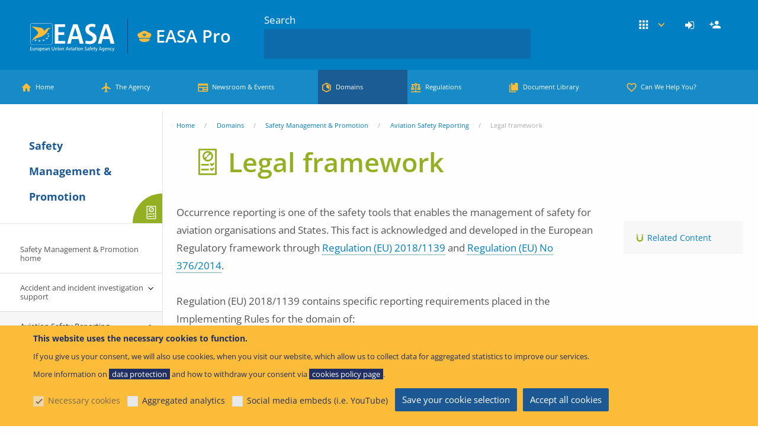

--- FILE ---
content_type: text/html; charset=UTF-8
request_url: https://www.easa.europa.eu/en/domains/safety-management/aviation-safety-reporting/legal-framework
body_size: 36103
content:
<!DOCTYPE html>
<html lang="en" dir="ltr" prefix="og: https://ogp.me/ns#" class="no-js">
  <head>
    <meta charset="utf-8" />
<link rel="apple-touch-icon" sizes="180x180" href="/modules/custom/easa_favicons/favicons/pro/apple-touch-icon.png">
<link rel="icon" type="image/png" sizes="32x32" href="/modules/custom/easa_favicons/favicons/pro/favicon-32x32.png"> 
<link rel="icon" type="image/png" sizes="16x16" href="/modules/custom/easa_favicons/favicons/pro/favicon-16x16.png">
<link rel="mask-icon" href="/modules/custom/easa_favicons/favicons/pro/safari-pinned-tab.svg" color="#007fc2">
<meta name="msapplication-TileColor" content="#1c5893">
<meta name="theme-color" content="#ffffff"><meta name="favicon-generator" content="EASA responsive_favicons + realfavicongenerator.net" />
<link rel="manifest" href="/modules/custom/easa_pwa/assets-root/manifest.json?t9m3dh" />
<style>/* @see https://github.com/aFarkas/lazysizes#broken-image-symbol */.js img.lazyload:not([src]) { visibility: hidden; }/* @see https://github.com/aFarkas/lazysizes#automatically-setting-the-sizes-attribute */.js img.lazyloaded[data-sizes=auto] { display: block; width: 100%; }/* Transition effect. */.js .lazyload, .js .lazyloading { opacity: 0; }.js .lazyloaded { opacity: 1; -webkit-transition: opacity 2000ms; transition: opacity 2000ms; }</style>
<script>var _mtm = window._mtm = window._mtm || [];_mtm.push({"mtm.startTime": (new Date().getTime()), "event": "mtm.Start"});var d = document, g = d.createElement("script"), s = d.getElementsByTagName("script")[0];g.type = "text/javascript";g.async = true;g.src="https://www.easa.europa.eu/piwik/js/container_Xh9tOlaT.js";s.parentNode.insertBefore(g, s);</script>
<meta name="description" content="EASA | European Union Aviation Safety Agency: The European Union Authority for aviation safety" />
<meta name="keywords" content="EASA, European Union Aviation, Aviation, Safety" />
<link rel="canonical" href="https://www.easa.europa.eu/en/domains/safety-management/aviation-safety-reporting/legal-framework" />
<link rel="shortlink" href="https://www.easa.europa.eu/en/node/20061" />
<link rel="image_src" href="https://www.easa.europa.eu/sites/default/files/ifu/social-media-logo.png" />
<meta name="rights" content="easa.europa.eu" />
<meta property="og:site_name" content="EASA" />
<meta property="og:type" content="Article" />
<meta property="og:url" content="https://www.easa.europa.eu/en/domains/safety-management/aviation-safety-reporting/legal-framework" />
<meta property="og:title" content="Legal framework | EASA" />
<meta property="og:description" content="Occurrence reporting is one of the safety tools that enables the management of safety for aviation organisations and States. This fact is acknowledged and developed in the European Regulatory framework through Regulation (EU) 2018/1139 and Regulation (EU) No 376/2014. Regulation (EU) 2018/1139 contains specific reporting requirements placed in the Implementing Rules for the domain of:" />
<meta property="og:image" content="https://www.easa.europa.eu/sites/default/files/ifu/social-media-logo.png" />
<meta property="og:image:width" content="1200" />
<meta property="og:image:height" content="630" />
<meta property="fb:app_id" content="1601682143285265" />
<meta name="twitter:card" content="summary" />
<meta name="twitter:site" content="@EASA" />
<meta name="twitter:title" content="Legal framework | EASA" />
<meta name="twitter:description" content="Occurrence reporting is one of the safety tools that enables the management of safety for aviation organisations and States. This fact is acknowledged and developed in the European Regulatory framework through Regulation (EU) 2018/1139 and Regulation (EU) No 376/2014. Regulation (EU) 2018/1139 contains specific reporting requirements placed in the Implementing Rules for the domain of:" />
<meta name="twitter:image:alt" content="EASA Logo" />
<meta name="twitter:image" content="https://www.easa.europa.eu/sites/default/files/ifu/social-media-logo.png" />
<meta name="MobileOptimized" content="width" />
<meta name="HandheldFriendly" content="true" />
<meta name="viewport" content="width=device-width, initial-scale=1.0" />
<style>div#sliding-popup, div#sliding-popup .eu-cookie-withdraw-banner, .eu-cookie-withdraw-tab {background: #0779bf} div#sliding-popup.eu-cookie-withdraw-wrapper { background: transparent; } #sliding-popup h1, #sliding-popup h2, #sliding-popup h3, #sliding-popup p, #sliding-popup label, #sliding-popup div, .eu-cookie-compliance-more-button, .eu-cookie-compliance-secondary-button, .eu-cookie-withdraw-tab { color: #ffffff;} .eu-cookie-withdraw-tab { border-color: #ffffff;}</style>
<meta http-equiv="ImageToolbar" content="false" />
<link rel="icon" href="/themes/custom/easa_foundation/favicon.ico" type="image/vnd.microsoft.icon" />
<link rel="alternate" hreflang="en" href="https://www.easa.europa.eu/en/domains/safety-management/aviation-safety-reporting/legal-framework" />
<script src="/sites/default/files/eu_cookie_compliance/eu_cookie_compliance.script.js?t9m3dh" defer></script>

    <title>Legal framework | EASA</title>
    <link rel="stylesheet" media="all" href="/sites/default/files/css/css_sopF5UPDFXIneiu28Ncu-krcxe2zjHquO8agOuUfbBc.css?delta=0&amp;language=en&amp;theme=easa_foundation&amp;include=[base64]" />
<link rel="stylesheet" media="all" href="/sites/default/files/css/css_ue2dBmN_yrOsANDqZ2cWz5-4vxq2oNZsg4Z9xaY2-20.css?delta=1&amp;language=en&amp;theme=easa_foundation&amp;include=[base64]" />
<link rel="stylesheet" media="all" href="/sites/default/files/css/css_3ICja1i1P2sZhNcLMRBcjl3WjtmaFGnXashhDYvVs6A.css?delta=2&amp;language=en&amp;theme=easa_foundation&amp;include=[base64]" />

    <script type="application/json" data-drupal-selector="drupal-settings-json">{"path":{"baseUrl":"\/","pathPrefix":"en\/","currentPath":"node\/20061","currentPathIsAdmin":false,"isFront":false,"currentLanguage":"en"},"pluralDelimiter":"\u0003","suppressDeprecationErrors":true,"ajaxPageState":{"libraries":"[base64]","theme":"easa_foundation","theme_token":null},"ajaxTrustedUrl":{"\/en\/search":true},"back_to_top":{"back_to_top_button_trigger":100,"back_to_top_speed":1200,"back_to_top_prevent_on_mobile":true,"back_to_top_prevent_in_admin":true,"back_to_top_button_type":"image","back_to_top_button_text":"Back to top"},"cookieContentBlocker":{"consentAwareness":{"accepted":{"event":{"name":"eu_cookie_compliance.changePreferences","selector":""},"cookie":{"operator":"c","name":"cookie-agreed-categories","value":"marketing_and_functional"}},"declined":{"event":{"name":"eu_cookie_compliance.changePreferences","selector":"document"},"cookie":{"operator":"!c","name":"cookie-agreed-categories","value":"marketing_and_functional"}},"change":{"event":{"name":"","selector":""}}},"categories":{"analytics":{"consentAwareness":{"accepted":{"event":{"name":"eu_cookie_compliance.changePreferences","selector":"document"},"cookie":{"operator":"c","name":"cookie-agreed-categories","value":"analytics"}},"declined":{"event":{"name":"eu_cookie_compliance.changePreferences","selector":""},"cookie":{"operator":"!c","name":"cookie-agreed-categories","value":"analytics"}},"change":{"event":{"name":"","selector":""}}}},"mandatory":{"consentAwareness":{"accepted":{"event":{"name":"eu_cookie_compliance.changePreferences","selector":"document"},"cookie":{"operator":"c","name":"cookie-agreed-categories","value":"mandatory"}},"declined":{"event":{"name":"eu_cookie_compliance.changePreferences","selector":"document"},"cookie":{"operator":"!c","name":"cookie-agreed-categories","value":"mandatory"}},"change":{"event":{"name":"","selector":""}}}},"marketing_and_functional":{"consentAwareness":{"accepted":{"event":{"name":"eu_cookie_compliance.changePreferences","selector":"document"},"cookie":{"operator":"c","name":"cookie-agreed-categories","value":"marketing_and_functional"}},"declined":{"event":{"name":"eu_cookie_compliance.changePreferences","selector":"document"},"cookie":{"operator":"!c","name":"cookie-agreed-categories","value":"marketing_and_functional"}},"change":{"event":{"name":"","selector":""}}}}}},"easa_mautic":{"tracking_url":"https:\/\/www.easa.europa.eu\/go\/mtc.js","page_url":"https:\/\/www.easa.europa.eu\/en\/domains\/safety-management\/aviation-safety-reporting\/legal-framework"},"lazy":{"lazysizes":{"lazyClass":"lazyload","loadedClass":"lazyloaded","loadingClass":"lazyloading","preloadClass":"lazypreload","errorClass":"lazyerror","autosizesClass":"lazyautosizes","srcAttr":"data-src","srcsetAttr":"data-srcset","sizesAttr":"data-sizes","minSize":40,"customMedia":[],"init":true,"expFactor":0,"hFac":0.80000000000000004,"loadMode":1,"loadHidden":false,"ricTimeout":0,"throttleDelay":125,"plugins":[]},"placeholderSrc":"","preferNative":false,"minified":true,"libraryPath":"\/libraries\/lazysizes"},"eu_cookie_compliance":{"cookie_policy_version":"1.0.1","popup_enabled":true,"popup_agreed_enabled":false,"popup_hide_agreed":false,"popup_clicking_confirmation":false,"popup_scrolling_confirmation":false,"popup_html_info":"\u003Cdiv aria-labelledby=\u0022popup-text\u0022  class=\u0022eu-cookie-compliance-banner eu-cookie-compliance-banner-info eu-cookie-compliance-banner--categories\u0022\u003E\n  \u003Cdiv class=\u0022popup-content info eu-cookie-compliance-content\u0022\u003E\n        \u003Cdiv id=\u0022popup-text\u0022 class=\u0022eu-cookie-compliance-message\u0022 role=\u0022document\u0022\u003E\n      \u003Ch2\u003EThis website uses the necessary cookies to function.\u003C\/h2\u003E\n\u003Cp\u003EIf you give us your consent, we will also use cookies, when you visit our website, which allow us to collect data for aggregated statistics to improve our services.\u0026nbsp;\u003Cbr\u003EMore information on \u003Ca href=\u0022\/data-protection\/easa-website\u0022\u003Edata protection\u003C\/a\u003E and how to withdraw your consent via \u003Ca href=\u0022\/cookie-policy\u0022\u003Ecookies policy page\u003C\/a\u003E.\u003C\/p\u003E\n\n          \u003C\/div\u003E\n\n          \u003Cdiv id=\u0022eu-cookie-compliance-categories\u0022 class=\u0022eu-cookie-compliance-categories\u0022\u003E\n                  \u003Cdiv class=\u0022eu-cookie-compliance-category\u0022\u003E\n            \u003Cdiv\u003E\n              \u003Cinput type=\u0022checkbox\u0022 name=\u0022cookie-categories\u0022 class=\u0022eu-cookie-compliance-category-checkbox\u0022 id=\u0022cookie-category-mandatory\u0022\n                     value=\u0022mandatory\u0022\n                      checked                       disabled  \u003E\n              \u003Clabel for=\u0022cookie-category-mandatory\u0022\u003ENecessary cookies\u003C\/label\u003E\n            \u003C\/div\u003E\n                      \u003C\/div\u003E\n                  \u003Cdiv class=\u0022eu-cookie-compliance-category\u0022\u003E\n            \u003Cdiv\u003E\n              \u003Cinput type=\u0022checkbox\u0022 name=\u0022cookie-categories\u0022 class=\u0022eu-cookie-compliance-category-checkbox\u0022 id=\u0022cookie-category-analytics\u0022\n                     value=\u0022analytics\u0022\n                                           \u003E\n              \u003Clabel for=\u0022cookie-category-analytics\u0022\u003EAggregated analytics\u003C\/label\u003E\n            \u003C\/div\u003E\n                      \u003C\/div\u003E\n                  \u003Cdiv class=\u0022eu-cookie-compliance-category\u0022\u003E\n            \u003Cdiv\u003E\n              \u003Cinput type=\u0022checkbox\u0022 name=\u0022cookie-categories\u0022 class=\u0022eu-cookie-compliance-category-checkbox\u0022 id=\u0022cookie-category-marketing_and_functional\u0022\n                     value=\u0022marketing_and_functional\u0022\n                                           \u003E\n              \u003Clabel for=\u0022cookie-category-marketing_and_functional\u0022\u003ESocial media embeds (i.e. YouTube)\u003C\/label\u003E\n            \u003C\/div\u003E\n                      \u003C\/div\u003E\n                          \u003Cdiv class=\u0022eu-cookie-compliance-categories-buttons\u0022\u003E\n            \u003Cbutton type=\u0022button\u0022\n                    class=\u0022eu-cookie-compliance-save-preferences-button \u0022\u003ESave your cookie selection\u003C\/button\u003E\n          \u003C\/div\u003E\n              \u003C\/div\u003E\n    \n    \u003Cdiv id=\u0022popup-buttons\u0022 class=\u0022eu-cookie-compliance-buttons eu-cookie-compliance-has-categories\u0022\u003E\n            \u003Cbutton type=\u0022button\u0022 class=\u0022agree-button eu-cookie-compliance-default-button\u0022\u003EAccept all cookies\u003C\/button\u003E\n          \u003C\/div\u003E\n  \u003C\/div\u003E\n\u003C\/div\u003E","use_mobile_message":false,"mobile_popup_html_info":"\u003Cdiv aria-labelledby=\u0022popup-text\u0022  class=\u0022eu-cookie-compliance-banner eu-cookie-compliance-banner-info eu-cookie-compliance-banner--categories\u0022\u003E\n  \u003Cdiv class=\u0022popup-content info eu-cookie-compliance-content\u0022\u003E\n        \u003Cdiv id=\u0022popup-text\u0022 class=\u0022eu-cookie-compliance-message\u0022 role=\u0022document\u0022\u003E\n      \n          \u003C\/div\u003E\n\n          \u003Cdiv id=\u0022eu-cookie-compliance-categories\u0022 class=\u0022eu-cookie-compliance-categories\u0022\u003E\n                  \u003Cdiv class=\u0022eu-cookie-compliance-category\u0022\u003E\n            \u003Cdiv\u003E\n              \u003Cinput type=\u0022checkbox\u0022 name=\u0022cookie-categories\u0022 class=\u0022eu-cookie-compliance-category-checkbox\u0022 id=\u0022cookie-category-mandatory\u0022\n                     value=\u0022mandatory\u0022\n                      checked                       disabled  \u003E\n              \u003Clabel for=\u0022cookie-category-mandatory\u0022\u003ENecessary cookies\u003C\/label\u003E\n            \u003C\/div\u003E\n                      \u003C\/div\u003E\n                  \u003Cdiv class=\u0022eu-cookie-compliance-category\u0022\u003E\n            \u003Cdiv\u003E\n              \u003Cinput type=\u0022checkbox\u0022 name=\u0022cookie-categories\u0022 class=\u0022eu-cookie-compliance-category-checkbox\u0022 id=\u0022cookie-category-analytics\u0022\n                     value=\u0022analytics\u0022\n                                           \u003E\n              \u003Clabel for=\u0022cookie-category-analytics\u0022\u003EAggregated analytics\u003C\/label\u003E\n            \u003C\/div\u003E\n                      \u003C\/div\u003E\n                  \u003Cdiv class=\u0022eu-cookie-compliance-category\u0022\u003E\n            \u003Cdiv\u003E\n              \u003Cinput type=\u0022checkbox\u0022 name=\u0022cookie-categories\u0022 class=\u0022eu-cookie-compliance-category-checkbox\u0022 id=\u0022cookie-category-marketing_and_functional\u0022\n                     value=\u0022marketing_and_functional\u0022\n                                           \u003E\n              \u003Clabel for=\u0022cookie-category-marketing_and_functional\u0022\u003ESocial media embeds (i.e. YouTube)\u003C\/label\u003E\n            \u003C\/div\u003E\n                      \u003C\/div\u003E\n                          \u003Cdiv class=\u0022eu-cookie-compliance-categories-buttons\u0022\u003E\n            \u003Cbutton type=\u0022button\u0022\n                    class=\u0022eu-cookie-compliance-save-preferences-button \u0022\u003ESave your cookie selection\u003C\/button\u003E\n          \u003C\/div\u003E\n              \u003C\/div\u003E\n    \n    \u003Cdiv id=\u0022popup-buttons\u0022 class=\u0022eu-cookie-compliance-buttons eu-cookie-compliance-has-categories\u0022\u003E\n            \u003Cbutton type=\u0022button\u0022 class=\u0022agree-button eu-cookie-compliance-default-button\u0022\u003EAccept all cookies\u003C\/button\u003E\n          \u003C\/div\u003E\n  \u003C\/div\u003E\n\u003C\/div\u003E","mobile_breakpoint":768,"popup_html_agreed":false,"popup_use_bare_css":false,"popup_height":"auto","popup_width":"100%","popup_delay":1000,"popup_link":"\/en\/data-protection","popup_link_new_window":true,"popup_position":false,"fixed_top_position":true,"popup_language":"en","store_consent":false,"better_support_for_screen_readers":true,"cookie_name":"","reload_page":false,"domain":"www.easa.europa.eu","domain_all_sites":true,"popup_eu_only":false,"popup_eu_only_js":false,"cookie_lifetime":100,"cookie_session":0,"set_cookie_session_zero_on_disagree":0,"disagree_do_not_show_popup":false,"method":"categories","automatic_cookies_removal":true,"allowed_cookies":"","withdraw_markup":"\u003Cbutton type=\u0022button\u0022 class=\u0022eu-cookie-withdraw-tab\u0022\u003EPrivacy settings\u003C\/button\u003E\n\u003Cdiv aria-labelledby=\u0022popup-text\u0022 class=\u0022eu-cookie-withdraw-banner\u0022\u003E\n  \u003Cdiv class=\u0022popup-content info eu-cookie-compliance-content\u0022\u003E\n    \u003Cdiv id=\u0022popup-text\u0022 class=\u0022eu-cookie-compliance-message\u0022 role=\u0022document\u0022\u003E\n      \u003Ch2\u003EWe use cookies on this site to enhance your user experience\u003C\/h2\u003E\n\u003Cp\u003EYou have given your consent for us to set cookies.\u003C\/p\u003E\n\n    \u003C\/div\u003E\n    \u003Cdiv id=\u0022popup-buttons\u0022 class=\u0022eu-cookie-compliance-buttons\u0022\u003E\n      \u003Cbutton type=\u0022button\u0022 class=\u0022eu-cookie-withdraw-button \u0022\u003E\u003C\/button\u003E\n    \u003C\/div\u003E\n  \u003C\/div\u003E\n\u003C\/div\u003E","withdraw_enabled":false,"reload_options":0,"reload_routes_list":"","withdraw_button_on_info_popup":false,"cookie_categories":["mandatory","analytics","marketing_and_functional"],"cookie_categories_details":{"mandatory":{"uuid":"2058c4b3-a89a-46b2-bb62-252cf680fda4","langcode":"en","status":true,"dependencies":[],"id":"mandatory","label":"Necessary cookies","description":"","checkbox_default_state":"required","weight":-10},"analytics":{"uuid":"e80d7238-fbf8-4a1e-bd3d-f286b016fe51","langcode":"en","status":true,"dependencies":[],"id":"analytics","label":"Aggregated analytics","description":"","checkbox_default_state":"unchecked","weight":-9},"marketing_and_functional":{"uuid":"eb848bb3-01ff-4619-8491-e67267fac979","langcode":"en","status":true,"dependencies":[],"id":"marketing_and_functional","label":"Social media embeds (i.e. YouTube)","description":"","checkbox_default_state":"unchecked","weight":-8}},"enable_save_preferences_button":true,"cookie_value_disagreed":"0","cookie_value_agreed_show_thank_you":"1","cookie_value_agreed":"2","containing_element":"body","settings_tab_enabled":false,"olivero_primary_button_classes":"","olivero_secondary_button_classes":"","close_button_action":"close_banner","open_by_default":true,"modules_allow_popup":true,"hide_the_banner":false,"geoip_match":true,"unverified_scripts":["\/piwik\/matomo.js"]},"field_group":{"html_element":{"mode":"default","context":"view","settings":{"classes":"easa-featured-field group-easa-related-content field-group-div","id":"group-easa-related-content","element":"div","show_label":true,"label_element":"h3","effect":"none","speed":"fast","formatter":"open","description":"","attributes":" data-magellan-target=\u0022group-easa-related-content\u0022"}}},"search_api_autocomplete":{"easa_search":{"delay":500,"auto_submit":true,"min_length":2}},"easa":{"landing":"Drupal.landing","passengersHome":"\/en\/light","expertsHome":"\/en\/home","cookieAuthenticated":"Drupal.visitor.au","cookieAdmin":"Drupal.visitor.admin","cookieAnon":"Drupal.visitor.anon","cookieUserModal":"easa_website.conditional_modal","userMenu":{"pro":{"anonymous":[{"label":"Login","path":"\/en\/user\/login"},{"label":"Register","path":"\/en\/user\/register","classes":"easa-user-register"}],"authenticated":[{"label":"My account","path":"\/en\/user\/profile","classes":"easa-user-profile"},{"label":"Personalisation settings","path":"\/en\/user\/settings\/personalisation","classes":"easa-user-personalisation-settings"},{"label":"Notifications","path":"\/en\/user\/notifications","classes":"easa-user-notifications"},{"label":"Log out","path":"\/en\/user\/logout","classes":"easa-user-logout"}]},"light":{"anonymous":[{"label":"Login","path":"\/en\/light\/user\/login"},{"label":"Register","path":"\/en\/light\/user\/register","classes":"easa-user-register"}],"authenticated":[{"label":"My account","path":"\/en\/light\/user\/profile","classes":"easa-user-profile"},{"label":"Personalisation settings","path":"\/en\/light\/user\/settings\/personalisation","classes":"easa-user-personalisation-settings"},{"label":"Notifications","path":"\/en\/light\/user\/notifications","classes":"easa-user-notifications"},{"label":"Log out","path":"\/en\/user\/logout","classes":"easa-user-logout"}]}}},"easaPersonalisation":{"routes":{"collection":"\/en\/easa-personalisation\/api\/v1\/subscriptions","create":"\/en\/easa-personalisation\/api\/v1\/subscriptions","get":"\/en\/easa-personalisation\/api\/v1\/subscriptions\/%sid","update":"\/en\/easa-personalisation\/api\/v1\/subscriptions\/%sid","delete":"\/en\/easa-personalisation\/api\/v1\/subscriptions\/%sid","hash":"\/en\/easa-personalisation\/api\/v1\/subscriptions-hash","frequency":"\/en\/easa-personalisation\/api\/v1\/notifications\/frequency","collection.group":"\/en\/easa-personalisation\/api\/v1\/groups","create.group":"\/en\/easa-personalisation\/api\/v1\/groups","update.group":"\/en\/easa-personalisation\/api\/v1\/groups\/%entity_type_id\/%bundle\/%entity_id","delete.group":"\/en\/easa-personalisation\/api\/v1\/groups\/%entity_type_id\/%bundle\/%entity_id","clearEmailNotifications":"\/en\/easa-personalisation\/api\/v1\/notifications\/clear\/email?token=ttE94RYbN3xF3FwUdVjD7DqktsUlKtnwRN03iI7DSLc","clearBrowserNotifications":"\/en\/easa-personalisation\/api\/v1\/notifications\/clear\/browser?token=hxXdJuyhDI66PpCoxoNDZhhlqTnx2LF7mtmksbk7fBo","notifications":{"collection":"\/en\/easa-personalisation\/api\/v1\/notifications","preview":"\/en\/easa-personalisation\/api\/v1\/notifications\/preview","markAsRead":"\/en\/easa-personalisation\/api\/v1\/notifications\/mark-as-read"},"settings":"\/en\/user\/settings\/personalisation","visits":{"collection":"\/en\/easa-personalisation\/api\/v1\/visits","create":"\/en\/easa-personalisation\/api\/v1\/visits"}},"labels":{"main_teaser":{"labelOn":"Follow this item","labelOff":"Follow this item"},"categories":{"labelOn":"Follow","labelOff":"Follow"}},"badges":{"followed":"\u003Cspan class=\u0022field easa-bar-field status-followed\u0022\u003EFollowed\u003C\/span\u003E","visited":"\u003Cspan class=\u0022field easa-bar-field status-visited\u0022\u003EVisited\u003C\/span\u003E"},"globalSettings":{"easa_event":{"label":"Events -  All","entity_type_id":"node_type","entity_id":"","bundle":"easa_event","promoted":"1"},"easa_news":{"label":"News -  All","entity_type_id":"node_type","entity_id":"","bundle":"easa_news","promoted":"1"},"easa_press_release":{"label":"Press Release","entity_type_id":"node_type","entity_id":"","bundle":"easa_press_release","promoted":"1"},"topic":{"label":"Topic","entity_type_id":"node_type","entity_id":"","bundle":"topic","promoted":"1"},"11048":{"label":"Suggested","entity_type_id":"taxonomy_term","entity_id":"11048","bundle":"easa_notification_category","promoted":"1"},"11080":{"label":"News - Careers","entity_type_id":"taxonomy_term","entity_id":"11080","bundle":"news_categories","promoted":"1"},"11620":{"label":"Agency Decision","entity_type_id":"taxonomy_term","entity_id":"11620","bundle":"easa_domains","promoted":"1","parent_entity_id":"11056","is_group":"0"},"11621":{"label":"Notices of Proposed Amendment (NPA)","entity_type_id":"taxonomy_term","entity_id":"11621","bundle":"easa_domains","promoted":"1","parent_entity_id":"11056","is_group":"0"},"11622":{"label":"Opinion","entity_type_id":"taxonomy_term","entity_id":"11622","bundle":"easa_domains","promoted":"1","parent_entity_id":"11056","is_group":"0"},"11623":{"label":"Regulation","entity_type_id":"taxonomy_term","entity_id":"11623","bundle":"easa_domains","promoted":"1","parent_entity_id":"11056","is_group":"0"},"11624":{"label":"Application Form","entity_type_id":"taxonomy_term","entity_id":"11624","bundle":"easa_domains","promoted":"1","parent_entity_id":"11056","is_group":"0"},"11625":{"label":"Research Project","entity_type_id":"taxonomy_term","entity_id":"11625","bundle":"easa_domains","promoted":"1","parent_entity_id":"11056","is_group":"0"},"11626":{"label":"Research Report","entity_type_id":"taxonomy_term","entity_id":"11626","bundle":"easa_domains","promoted":"1","parent_entity_id":"11056","is_group":"0"},"11627":{"label":"News","entity_type_id":"taxonomy_term","entity_id":"11627","bundle":"easa_domains","promoted":"1","parent_entity_id":"11056","is_group":"0"},"11628":{"label":"Agency Decision","entity_type_id":"taxonomy_term","entity_id":"11628","bundle":"easa_domains","promoted":"1","parent_entity_id":"11061","is_group":"0"},"11629":{"label":"Notices of Proposed Amendment (NPA)","entity_type_id":"taxonomy_term","entity_id":"11629","bundle":"easa_domains","promoted":"1","parent_entity_id":"11061","is_group":"0"},"11630":{"label":"Opinion","entity_type_id":"taxonomy_term","entity_id":"11630","bundle":"easa_domains","promoted":"1","parent_entity_id":"11061","is_group":"0"},"11631":{"label":"Regulation","entity_type_id":"taxonomy_term","entity_id":"11631","bundle":"easa_domains","promoted":"1","parent_entity_id":"11061","is_group":"0"},"11632":{"label":"Application Form","entity_type_id":"taxonomy_term","entity_id":"11632","bundle":"easa_domains","promoted":"1","parent_entity_id":"11061","is_group":"0"},"11633":{"label":"Conflict zone","entity_type_id":"taxonomy_term","entity_id":"11633","bundle":"easa_domains","promoted":"1","parent_entity_id":"11061","is_group":"0"},"11634":{"label":"Research Project","entity_type_id":"taxonomy_term","entity_id":"11634","bundle":"easa_domains","promoted":"1","parent_entity_id":"11061","is_group":"0"},"11635":{"label":"Research Report","entity_type_id":"taxonomy_term","entity_id":"11635","bundle":"easa_domains","promoted":"1","parent_entity_id":"11061","is_group":"0"},"11636":{"label":"Easy Access Rules","entity_type_id":"taxonomy_term","entity_id":"11636","bundle":"easa_domains","promoted":"1","parent_entity_id":"11061","is_group":"0"},"11637":{"label":"News","entity_type_id":"taxonomy_term","entity_id":"11637","bundle":"easa_domains","promoted":"1","parent_entity_id":"11061","is_group":"0"},"11638":{"label":"News","entity_type_id":"taxonomy_term","entity_id":"11638","bundle":"easa_domains","promoted":"1","parent_entity_id":"11053","is_group":"0"},"11639":{"label":"Agency Decision","entity_type_id":"taxonomy_term","entity_id":"11639","bundle":"easa_domains","promoted":"1","parent_entity_id":"11053","is_group":"0"},"11640":{"label":"Notices of Proposed Amendment (NPA)","entity_type_id":"taxonomy_term","entity_id":"11640","bundle":"easa_domains","promoted":"1","parent_entity_id":"11053","is_group":"0"},"11641":{"label":"Opinion","entity_type_id":"taxonomy_term","entity_id":"11641","bundle":"easa_domains","promoted":"1","parent_entity_id":"11053","is_group":"0"},"11642":{"label":"Regulation","entity_type_id":"taxonomy_term","entity_id":"11642","bundle":"easa_domains","promoted":"1","parent_entity_id":"11053","is_group":"0"},"11643":{"label":"DOA Public Consultation","entity_type_id":"taxonomy_term","entity_id":"11643","bundle":"easa_domains","promoted":"1","parent_entity_id":"11053","is_group":"0"},"11644":{"label":"Product Certification Consultations","entity_type_id":"taxonomy_term","entity_id":"11644","bundle":"easa_domains","promoted":"1","parent_entity_id":"11053","is_group":"0"},"11645":{"label":"Research Project","entity_type_id":"taxonomy_term","entity_id":"11645","bundle":"easa_domains","promoted":"1","parent_entity_id":"11053","is_group":"0"},"11646":{"label":"Research Report","entity_type_id":"taxonomy_term","entity_id":"11646","bundle":"easa_domains","promoted":"1","parent_entity_id":"11053","is_group":"0"},"11647":{"label":"Suspected Unapproved Parts (SUP)","entity_type_id":"taxonomy_term","entity_id":"11647","bundle":"easa_domains","promoted":"1","parent_entity_id":"11053","is_group":"0"},"11648":{"label":"Type Certificate Data Sheets (TCDS)","entity_type_id":"taxonomy_term","entity_id":"11648","bundle":"easa_domains","promoted":"1","parent_entity_id":"11053","is_group":"0"},"11649":{"label":"Easy Access Rules","entity_type_id":"taxonomy_term","entity_id":"11649","bundle":"easa_domains","promoted":"1","parent_entity_id":"11053","is_group":"0"},"11650":{"label":"Application Form","entity_type_id":"taxonomy_term","entity_id":"11650","bundle":"easa_domains","promoted":"1","parent_entity_id":"11053","is_group":"0"},"11651":{"label":"Agency Decision","entity_type_id":"taxonomy_term","entity_id":"11651","bundle":"easa_domains","promoted":"1","parent_entity_id":"11060","is_group":"0"},"11652":{"label":"Notices of Proposed Amendment (NPA)","entity_type_id":"taxonomy_term","entity_id":"11652","bundle":"easa_domains","promoted":"1","parent_entity_id":"11060","is_group":"0"},"11653":{"label":"Opinion","entity_type_id":"taxonomy_term","entity_id":"11653","bundle":"easa_domains","promoted":"1","parent_entity_id":"11060","is_group":"0"},"11654":{"label":"Regulation","entity_type_id":"taxonomy_term","entity_id":"11654","bundle":"easa_domains","promoted":"1","parent_entity_id":"11060","is_group":"0"},"11655":{"label":"Application Form","entity_type_id":"taxonomy_term","entity_id":"11655","bundle":"easa_domains","promoted":"1","parent_entity_id":"11060","is_group":"0"},"11656":{"label":"Easy Access Rules","entity_type_id":"taxonomy_term","entity_id":"11656","bundle":"easa_domains","promoted":"1","parent_entity_id":"11060","is_group":"0"},"11657":{"label":"News","entity_type_id":"taxonomy_term","entity_id":"11657","bundle":"easa_domains","promoted":"1","parent_entity_id":"11060","is_group":"0"},"11658":{"label":"Agency Decision","entity_type_id":"taxonomy_term","entity_id":"11658","bundle":"easa_domains","promoted":"1","parent_entity_id":"11054","is_group":"0"},"11659":{"label":"Notices of Proposed Amendment (NPA)","entity_type_id":"taxonomy_term","entity_id":"11659","bundle":"easa_domains","promoted":"1","parent_entity_id":"11054","is_group":"0"},"11660":{"label":"Opinion","entity_type_id":"taxonomy_term","entity_id":"11660","bundle":"easa_domains","promoted":"1","parent_entity_id":"11054","is_group":"0"},"11661":{"label":"Regulation","entity_type_id":"taxonomy_term","entity_id":"11661","bundle":"easa_domains","promoted":"1","parent_entity_id":"11054","is_group":"0"},"11662":{"label":"Application Form","entity_type_id":"taxonomy_term","entity_id":"11662","bundle":"easa_domains","promoted":"1","parent_entity_id":"11054","is_group":"0"},"11663":{"label":"Easy Access Rules","entity_type_id":"taxonomy_term","entity_id":"11663","bundle":"easa_domains","promoted":"1","parent_entity_id":"11054","is_group":"0"},"11664":{"label":"News","entity_type_id":"taxonomy_term","entity_id":"11664","bundle":"easa_domains","promoted":"1","parent_entity_id":"11054","is_group":"0"},"11665":{"label":"Agency Decision","entity_type_id":"taxonomy_term","entity_id":"11665","bundle":"easa_domains","promoted":"1","parent_entity_id":"11058","is_group":"0"},"11666":{"label":"Notices of Proposed Amendment (NPA)","entity_type_id":"taxonomy_term","entity_id":"11666","bundle":"easa_domains","promoted":"1","parent_entity_id":"11058","is_group":"0"},"11667":{"label":"Opinion","entity_type_id":"taxonomy_term","entity_id":"11667","bundle":"easa_domains","promoted":"1","parent_entity_id":"11058","is_group":"0"},"11668":{"label":"Regulation","entity_type_id":"taxonomy_term","entity_id":"11668","bundle":"easa_domains","promoted":"1","parent_entity_id":"11058","is_group":"0"},"11669":{"label":"Easy Access Rules","entity_type_id":"taxonomy_term","entity_id":"11669","bundle":"easa_domains","promoted":"1","parent_entity_id":"11058","is_group":"0"},"11670":{"label":"News","entity_type_id":"taxonomy_term","entity_id":"11670","bundle":"easa_domains","promoted":"1","parent_entity_id":"11058","is_group":"0"},"11671":{"label":"Agency Decision","entity_type_id":"taxonomy_term","entity_id":"11671","bundle":"easa_domains","promoted":"1","parent_entity_id":"11064","is_group":"0"},"11672":{"label":"Notices of Proposed Amendment (NPA)","entity_type_id":"taxonomy_term","entity_id":"11672","bundle":"easa_domains","promoted":"1","parent_entity_id":"11064","is_group":"0"},"11673":{"label":"Opinion","entity_type_id":"taxonomy_term","entity_id":"11673","bundle":"easa_domains","promoted":"1","parent_entity_id":"11064","is_group":"0"},"11674":{"label":"Regulation","entity_type_id":"taxonomy_term","entity_id":"11674","bundle":"easa_domains","promoted":"1","parent_entity_id":"11064","is_group":"0"},"11675":{"label":"News","entity_type_id":"taxonomy_term","entity_id":"11675","bundle":"easa_domains","promoted":"1","parent_entity_id":"11064","is_group":"0"},"11676":{"label":"Easy Access Rules","entity_type_id":"taxonomy_term","entity_id":"11676","bundle":"easa_domains","promoted":"1","parent_entity_id":"11064","is_group":"0"},"11677":{"label":"Research Project","entity_type_id":"taxonomy_term","entity_id":"11677","bundle":"easa_domains","promoted":"1","parent_entity_id":"11065","is_group":"0"},"11678":{"label":"Research Report","entity_type_id":"taxonomy_term","entity_id":"11678","bundle":"easa_domains","promoted":"1","parent_entity_id":"11065","is_group":"0"},"11679":{"label":"Agency Decision","entity_type_id":"taxonomy_term","entity_id":"11679","bundle":"easa_domains","promoted":"1","parent_entity_id":"11065","is_group":"0"},"11680":{"label":"Notices of Proposed Amendment (NPA)","entity_type_id":"taxonomy_term","entity_id":"11680","bundle":"easa_domains","promoted":"1","parent_entity_id":"11065","is_group":"0"},"11681":{"label":"Opinion","entity_type_id":"taxonomy_term","entity_id":"11681","bundle":"easa_domains","promoted":"1","parent_entity_id":"11065","is_group":"0"},"11682":{"label":"Regulation","entity_type_id":"taxonomy_term","entity_id":"11682","bundle":"easa_domains","promoted":"1","parent_entity_id":"11065","is_group":"0"},"11683":{"label":"General Publication","entity_type_id":"taxonomy_term","entity_id":"11683","bundle":"easa_domains","promoted":"1","parent_entity_id":"11065","is_group":"0"},"11684":{"label":"Easy Access Rules","entity_type_id":"taxonomy_term","entity_id":"11684","bundle":"easa_domains","promoted":"1","parent_entity_id":"11065","is_group":"0"},"11685":{"label":"News","entity_type_id":"taxonomy_term","entity_id":"11685","bundle":"easa_domains","promoted":"1","parent_entity_id":"11065","is_group":"0"},"11686":{"label":"Agency Decision","entity_type_id":"taxonomy_term","entity_id":"11686","bundle":"easa_domains","promoted":"1","parent_entity_id":"11055","is_group":"0"},"11687":{"label":"Notices of Proposed Amendment (NPA)","entity_type_id":"taxonomy_term","entity_id":"11687","bundle":"easa_domains","promoted":"1","parent_entity_id":"11055","is_group":"0"},"11688":{"label":"Opinion","entity_type_id":"taxonomy_term","entity_id":"11688","bundle":"easa_domains","promoted":"1","parent_entity_id":"11055","is_group":"0"},"11689":{"label":"Regulation","entity_type_id":"taxonomy_term","entity_id":"11689","bundle":"easa_domains","promoted":"1","parent_entity_id":"11055","is_group":"0"},"11690":{"label":"News","entity_type_id":"taxonomy_term","entity_id":"11690","bundle":"easa_domains","promoted":"1","parent_entity_id":"11055","is_group":"0"},"11691":{"label":"Easy Access Rules","entity_type_id":"taxonomy_term","entity_id":"11691","bundle":"easa_domains","promoted":"1","parent_entity_id":"11055","is_group":"0"},"11692":{"label":"Bilateral Agreement","entity_type_id":"taxonomy_term","entity_id":"11692","bundle":"easa_domains","promoted":"1","parent_entity_id":"11062","is_group":"0"},"11693":{"label":"Technical cooperation project","entity_type_id":"taxonomy_term","entity_id":"11693","bundle":"easa_domains","promoted":"1","parent_entity_id":"11062","is_group":"0"},"11694":{"label":"Working Arrangement","entity_type_id":"taxonomy_term","entity_id":"11694","bundle":"easa_domains","promoted":"1","parent_entity_id":"11062","is_group":"0"},"11695":{"label":"News","entity_type_id":"taxonomy_term","entity_id":"11695","bundle":"easa_domains","promoted":"1","parent_entity_id":"11062","is_group":"0"},"11696":{"label":"Application Form","entity_type_id":"taxonomy_term","entity_id":"11696","bundle":"easa_domains","promoted":"1","parent_entity_id":"11052","is_group":"0"},"11697":{"label":"Research Project","entity_type_id":"taxonomy_term","entity_id":"11697","bundle":"easa_domains","promoted":"1","parent_entity_id":"11052","is_group":"0"},"11698":{"label":"Research Report","entity_type_id":"taxonomy_term","entity_id":"11698","bundle":"easa_domains","promoted":"1","parent_entity_id":"11052","is_group":"0"},"11699":{"label":"News","entity_type_id":"taxonomy_term","entity_id":"11699","bundle":"easa_domains","promoted":"1","parent_entity_id":"11052","is_group":"0"},"11700":{"label":"News","entity_type_id":"taxonomy_term","entity_id":"11700","bundle":"easa_domains","promoted":"1","parent_entity_id":"11127","is_group":"0"},"11701":{"label":"Research Project","entity_type_id":"taxonomy_term","entity_id":"11701","bundle":"easa_domains","promoted":"1","parent_entity_id":"11127","is_group":"0"},"11702":{"label":"Research Report","entity_type_id":"taxonomy_term","entity_id":"11702","bundle":"easa_domains","promoted":"1","parent_entity_id":"11127","is_group":"0"},"11703":{"label":"Agency Decision","entity_type_id":"taxonomy_term","entity_id":"11703","bundle":"easa_domains","promoted":"1","parent_entity_id":"11128","is_group":"0"},"11704":{"label":"Notices of Proposed Amendment (NPA)","entity_type_id":"taxonomy_term","entity_id":"11704","bundle":"easa_domains","promoted":"1","parent_entity_id":"11128","is_group":"0"},"11705":{"label":"Opinion","entity_type_id":"taxonomy_term","entity_id":"11705","bundle":"easa_domains","promoted":"1","parent_entity_id":"11128","is_group":"0"},"11706":{"label":"Regulation","entity_type_id":"taxonomy_term","entity_id":"11706","bundle":"easa_domains","promoted":"1","parent_entity_id":"11128","is_group":"0"},"11707":{"label":"News","entity_type_id":"taxonomy_term","entity_id":"11707","bundle":"easa_domains","promoted":"1","parent_entity_id":"11128","is_group":"0"},"11708":{"label":"Easy Access Rules","entity_type_id":"taxonomy_term","entity_id":"11708","bundle":"easa_domains","promoted":"1","parent_entity_id":"11128","is_group":"0"},"11709":{"label":"Agency Decision","entity_type_id":"taxonomy_term","entity_id":"11709","bundle":"easa_domains","promoted":"1","parent_entity_id":"11619","is_group":"0"},"11710":{"label":"Notices of Proposed Amendment (NPA)","entity_type_id":"taxonomy_term","entity_id":"11710","bundle":"easa_domains","promoted":"1","parent_entity_id":"11619","is_group":"0"},"11711":{"label":"Opinion","entity_type_id":"taxonomy_term","entity_id":"11711","bundle":"easa_domains","promoted":"1","parent_entity_id":"11619","is_group":"0"},"11712":{"label":"Regulation","entity_type_id":"taxonomy_term","entity_id":"11712","bundle":"easa_domains","promoted":"1","parent_entity_id":"11619","is_group":"0"},"11713":{"label":"Application Form","entity_type_id":"taxonomy_term","entity_id":"11713","bundle":"easa_domains","promoted":"1","parent_entity_id":"11619","is_group":"0"},"11714":{"label":"Easy Access Rules","entity_type_id":"taxonomy_term","entity_id":"11714","bundle":"easa_domains","promoted":"1","parent_entity_id":"11619","is_group":"0"},"11715":{"label":"News","entity_type_id":"taxonomy_term","entity_id":"11715","bundle":"easa_domains","promoted":"1","parent_entity_id":"11619","is_group":"0"},"11924":{"label":"News - Accreditation of Qualified Entities","entity_type_id":"taxonomy_term","entity_id":"11924","bundle":"news_categories","promoted":"1"},"11056":{"label":"Aerodromes","entity_type_id":"taxonomy_term","entity_id":"11056","bundle":"easa_domains","promoted":"1","parent_entity_id":"0","is_group":"1"},"11061":{"label":"Air Operations","entity_type_id":"taxonomy_term","entity_id":"11061","bundle":"easa_domains","promoted":"1","parent_entity_id":"0","is_group":"1"},"11054":{"label":"Air Traffic Management","entity_type_id":"taxonomy_term","entity_id":"11054","bundle":"easa_domains","promoted":"1","parent_entity_id":"0","is_group":"1"},"11053":{"label":"Aircraft \u0026 products","entity_type_id":"taxonomy_term","entity_id":"11053","bundle":"easa_domains","promoted":"1","parent_entity_id":"0","is_group":"1"},"11060":{"label":"Aircrew \u0026 Medical","entity_type_id":"taxonomy_term","entity_id":"11060","bundle":"easa_domains","promoted":"1","parent_entity_id":"0","is_group":"1"},"11064":{"label":"Cybersecurity","entity_type_id":"taxonomy_term","entity_id":"11064","bundle":"easa_domains","promoted":"1","parent_entity_id":"0","is_group":"1"},"11058":{"label":"Drones \u0026 Air Mobility","entity_type_id":"taxonomy_term","entity_id":"11058","bundle":"easa_domains","promoted":"1","parent_entity_id":"0","is_group":"1"},"11065":{"label":"Environment","entity_type_id":"taxonomy_term","entity_id":"11065","bundle":"easa_domains","promoted":"1","parent_entity_id":"0","is_group":"1"},"11055":{"label":"General Aviation","entity_type_id":"taxonomy_term","entity_id":"11055","bundle":"easa_domains","promoted":"1","parent_entity_id":"0","is_group":"1"},"11062":{"label":"International cooperation","entity_type_id":"taxonomy_term","entity_id":"11062","bundle":"easa_domains","promoted":"1","parent_entity_id":"0","is_group":"1"},"11127":{"label":"Research \u0026 Innovation","entity_type_id":"taxonomy_term","entity_id":"11127","bundle":"easa_domains","promoted":"1","parent_entity_id":"0","is_group":"1"},"11128":{"label":"Rotorcraft \u0026 VTOL","entity_type_id":"taxonomy_term","entity_id":"11128","bundle":"easa_domains","promoted":"1","parent_entity_id":"0","is_group":"1"},"11052":{"label":"Safety Management \u0026 Promotion","entity_type_id":"taxonomy_term","entity_id":"11052","bundle":"easa_domains","promoted":"1","parent_entity_id":"0","is_group":"1"},"11619":{"label":"Third Country Operators","entity_type_id":"taxonomy_term","entity_id":"11619","bundle":"easa_domains","promoted":"1","parent_entity_id":"0","is_group":"1"}},"currentRoute":{"route_name":"entity.node.canonical","route_param_key":"node=20061","route_parameters":{"node":"20061"},"options":[],"title":"Legal framework"}},"easaPwa":{"publicKey":"BLu9hT9GflXJjIBaQUD41U49tVZNNWJyElhSV5Z-MKmIeKD9jwAbFXbAPeoHhhKAr_7svkRBJJjgyeQNeWAcQQQ","siteName":"EASA","routes":{"collection":"\/easa-personalisation\/api\/v1\/push-subscriptions","post":"\/easa-personalisation\/api\/v1\/push-subscriptions"}},"user":{"uid":0,"permissionsHash":"d7ea68dd00333814ecbe5e3bc6a4278357a4fae105471343a0a55efa9a14b0ab"}}</script>
<script src="/sites/default/files/js/js__9dx38fymW3-Jy3E2kQ_jyr1OKegy6m526AAotwSOXM.js?scope=header&amp;delta=0&amp;language=en&amp;theme=easa_foundation&amp;include=[base64]"></script>

  </head>
  <body class="easa-colour-safety-management lang-en section-en user-anonymous section-domains path-node node--type-page">
  <a href="#main-content" class="visually-hidden focusable skip-link">
    Skip to main content
  </a>
  
    <div class="dialog-off-canvas-main-canvas" data-off-canvas-main-canvas>
    <div role="document" class="page">
  <header class="l-header sticky" role="banner" aria-label="Site header" data-sticky>
              <div class="region region--l-header l-header-region">
            <section id="block-easa-block-sitebranding" class="block-easa-block-sitebranding block block-system block-system-branding-block">
  
  
    

  
          <a href="/en" title="Home" rel="home">
      <img src="/themes/custom/easa_foundation/logo.svg" alt="Home" />
    </a>
          <div class="site-name hide-for-medium">
      <a href="/en" title="Home" rel="home">Home</a>
    </div>
        <span class="site-name--branded show-for-large">
      <span class="sitename">EASA Pro</span>
    </span>
        <div class="site-slogan visually-hidden">European Union Aviation Safety Agency</div>
  
    
  </section>
<nav role="navigation" aria-labelledby="block-easa-block-mainmenu-topbar-menu" id="block-easa-block-mainmenu-topbar" class="hide-for-large easa-block-topbar block-easa-block-mainmenu-topbar">
            
  <h2 class="block-title visually-hidden" id="block-easa-block-mainmenu-topbar-menu">Main menu Topbar</h2>
  

        


  <div  class="show-for-small-only">
    <div class="title-bar" data-responsive-toggle="menu--main--topbar" data-hide-for="large">
      <button class="menu-icon" type="button" data-toggle>
        <div class="title-bar-title">Menu</div>
      </button>
      <a class="visually-hidden focusable skip-link" href="#main">Skip to Content</a>
    </div>
    <nav class="top-bar" id="menu--main--topbar" role="navigation" style="display: none;">
      <div class="top-bar-right">
                      <ul data-region="header" region="header" class="menu vertical" data-disable-hover="true" data-responsive-menu="drilldown" data-parent-link="true">
    
                <li>
                            <a href="/en/home" class="easa-top-level-menu-item easa-menu-home" data-drupal-link-system-path="home">Home</a>
                      </li>
                <li class="has-submenu menu-item--expanded">
                            <a href="/en/the-agency/the-agency" class="easa-top-level-menu-item easa-menu-agency" data-drupal-link-system-path="node/17859">The Agency</a>
                                          <ul class="submenu menu vertical" data-submenu>
    
                <li class="has-submenu menu-item--expanded">
                            <a href="/en/the-agency/the-agency" data-drupal-link-system-path="node/17859">The Agency</a>
                                          <ul class="submenu menu vertical" data-submenu>
    
                <li>
                            <a href="/en/the-agency/annual-programmes-reports" data-drupal-link-system-path="node/47045">Annual Programmes &amp; Reports</a>
                      </li>
                <li class="has-submenu menu-item--expanded">
                            <a href="/en/the-agency/agency-organisation-structure" data-drupal-link-system-path="node/12">Agency Organisation Structure</a>
                                          <ul class="submenu menu vertical" data-submenu>
    
                <li>
                            <a href="/en/the-agency/agency-organisation-structure/executive-director" data-drupal-link-system-path="node/141610">The Executive Director</a>
                      </li>
                <li>
                            <a href="/en/the-agency/agency-organisation-structure/executive-committee" data-drupal-link-system-path="node/141619">Executive Committee</a>
                      </li>
                <li class="has-submenu menu-item--expanded">
                            <a href="/en/the-agency/agency-organisation-structure/certification-directorate" data-drupal-link-system-path="node/18286">Certification Directorate</a>
                                          <ul class="submenu menu vertical" data-submenu>
    
                <li>
                            <a href="/en/the-agency/agency-organisation-structure/certification-director-rachel-daeschler" data-drupal-link-system-path="node/98768">Certification Director (acting)</a>
                      </li>
                <li>
                            <a href="/en/the-agency/agency-organisation-structure/certification-directorate/technical-organogram" data-drupal-link-system-path="node/21499">Technical Organigram</a>
                      </li>
        </ul>
  
              </li>
                <li class="has-submenu menu-item--expanded">
                            <a href="/en/the-agency/agency-organisation-structure/flight-standards-directorate" data-drupal-link-system-path="node/18287">Flight Standards Directorate</a>
                                          <ul class="submenu menu vertical" data-submenu>
    
                <li>
                            <a href="/en/the-agency/agency-organisation-structure/flight-standards-director-jesper-rasmussen">Flight Standards Director</a>
                      </li>
        </ul>
  
              </li>
                <li class="has-submenu menu-item--expanded">
                            <a href="/en/the-agency/agency-organisation-structure/strategy-safety-management-directorate" data-drupal-link-system-path="node/18285">Safety Management, Sustainability and Global Outreach Directorate</a>
                                          <ul class="submenu menu vertical" data-submenu>
    
                <li>
                            <a href="/en/the-agency/agency-organisation-structure/strategy-safety-management-director-maria-nieves-rueda-garcia" data-drupal-link-system-path="node/138629">Safety Management, Sustainability and Global Outreach Director</a>
                      </li>
        </ul>
  
              </li>
                <li class="has-submenu menu-item--expanded">
                            <a href="/en/the-agency/agency-organisation-structure/resources-support-directorate" data-drupal-link-system-path="node/18288">Resources and Support Directorate</a>
                                          <ul class="submenu menu vertical" data-submenu>
    
                <li>
                            <a href="https://www.easa.europa.eu/en/the-agency/agency-organisation-structure/resources-support-directorate/Pontus-Molin">Resources and Support Director</a>
                      </li>
        </ul>
  
              </li>
                <li>
                            <a href="/en/the-agency/agency-organisation-structure/executive-directorate/chief-engineer" data-drupal-link-system-path="node/22482">Chief Experts</a>
                      </li>
        </ul>
  
              </li>
        </ul>
  
              </li>
                <li>
                            <a href="/en/domains/international-cooperation/easa-by-country?ctype%5Beasa_mbm%5D=easa_mbm&amp;easa_relationship%5B0%5D=field_easa_country_mbmo_target_id" data-drupal-link-query="{&quot;ctype&quot;:{&quot;easa_mbm&quot;:&quot;easa_mbm&quot;},&quot;easa_relationship&quot;:[&quot;field_easa_country_mbmo_target_id&quot;]}" data-drupal-link-system-path="domains/international-cooperation/easa-by-country">EASA Member states</a>
                      </li>
                <li class="has-submenu menu-item--expanded">
                            <a href="/en/the-agency/management-board" data-drupal-link-system-path="node/16">Management Board</a>
                                          <ul class="submenu menu vertical" data-submenu>
    
                <li>
                            <a href="/en/the-agency/management-board/members" data-drupal-link-system-path="the-agency/management-board/members">Management Board Members</a>
                      </li>
                <li>
                            <a href="/en/the-agency/management-board/observers" data-drupal-link-system-path="the-agency/management-board/observers">Management Board Observers</a>
                      </li>
                <li>
                            <a href="/en/the-agency/management-board/meetings" data-drupal-link-system-path="the-agency/management-board/meetings">Management Board Meetings</a>
                      </li>
                <li>
                            <a href="/en/the-agency/management-board/decisions" data-drupal-link-system-path="the-agency/management-board/decisions">Management Board Decisions</a>
                      </li>
        </ul>
  
              </li>
                <li>
                            <a href="/en/the-agency/advisory-bodies" data-drupal-link-system-path="node/15705">Advisory Bodies</a>
                      </li>
                <li>
                            <a href="/en/the-agency/board-of-appeal" data-drupal-link-system-path="node/15748">Board of Appeal</a>
                      </li>
                <li class="has-submenu menu-item--expanded">
                  <a class="toggle nolink">Events impacting aviation</a>
                                          <ul class="submenu menu vertical" data-submenu>
    
                <li class="has-submenu menu-item--expanded">
                            <a href="/en/the-agency/brexit" data-drupal-link-system-path="node/44646">Brexit</a>
                                          <ul class="submenu menu vertical" data-submenu>
    
                <li>
                            <a href="/en/the-agency/brexit/brexit-early-applications" data-drupal-link-system-path="node/71182">Brexit - Early applications</a>
                      </li>
        </ul>
  
              </li>
                <li class="has-submenu menu-item--expanded">
                            <a href="/en/the-agency/coronavirus-covid-19" data-drupal-link-system-path="the-agency/coronavirus-covid-19">COVID-19</a>
                                          <ul class="submenu menu vertical" data-submenu>
    
                <li>
                            <a href="/en/the-agency/coronavirus-covid-19/aviation-industry-charter-covid-19" data-drupal-link-system-path="node/114742">Aviation Industry Charter for COVID-19</a>
                      </li>
                <li>
                            <a href="/en/the-agency/coronavirus-covid-19/easa-covid-19-resources" data-drupal-link-system-path="node/114061">EASA COVID-19 Resources</a>
                      </li>
                <li>
                            <a href="/en/the-agency/coronavirus-covid-19/covid-19-travel-information" data-drupal-link-system-path="node/116531">COVID-19 Travel Information</a>
                      </li>
                <li>
                            <a href="/en/the-agency/coronavirus-covid-19/covid-19-references" data-drupal-link-system-path="node/112076">References</a>
                      </li>
        </ul>
  
              </li>
                <li class="has-submenu menu-item--expanded">
                            <a href="/en/the-agency/restrictive-measures-russia" data-drupal-link-system-path="node/136105">Restrictive measures – Russia</a>
                                          <ul class="submenu menu vertical" data-submenu>
    
                <li>
                            <a href="/en/the-agency/restrictive-measures-russia/notice-stakeholders" data-drupal-link-system-path="node/136106">Notice to Stakeholders</a>
                      </li>
        </ul>
  
              </li>
        </ul>
  
              </li>
                <li>
                            <a href="/en/the-agency/careers" data-drupal-link-system-path="node/136089">Careers</a>
                      </li>
                <li class="has-submenu menu-item--expanded">
                            <a href="/en/the-agency/procurement" data-drupal-link-system-path="node/26">Procurement</a>
                                          <ul class="submenu menu vertical" data-submenu>
    
                <li class="has-submenu menu-item--expanded">
                  <a class="toggle nolink">Calls for expression of interest</a>
                                          <ul class="submenu menu vertical" data-submenu>
    
                <li>
                            <a href="/en/the-agency/procurement/aviation-training-innovative-domains" data-drupal-link-system-path="node/136316">Aviation training on innovative domains</a>
                      </li>
                <li>
                            <a href="/en/the-agency/procurement/development-safety-promotion-content" data-drupal-link-system-path="node/130731">Development of Safety Promotion Content</a>
                      </li>
                <li>
                            <a href="/en/the-agency/procurement/independent-external-experts" data-drupal-link-system-path="node/16538">Independent External Experts</a>
                      </li>
        </ul>
  
              </li>
                <li>
                            <a href="/en/the-agency/procurement/calls-for-tender" data-drupal-link-system-path="the-agency/procurement/calls-for-tender">Calls for tender</a>
                      </li>
                <li>
                            <a href="/en/the-agency/procurement/market-consultations" data-drupal-link-system-path="node/137825">Market consultations</a>
                      </li>
        </ul>
  
              </li>
                <li>
                            <a href="/en/direct-accreditation-qualified-entities" data-drupal-link-system-path="node/140787">Accreditation of Qualified Entities</a>
                      </li>
                <li class="has-submenu menu-item--expanded">
                  <a class="toggle nolink">Frequently Asked Questions</a>
                                          <ul class="submenu menu vertical" data-submenu>
    
                <li>
                            <a href="/en/the-agency/faqs" data-drupal-link-system-path="node/31">Using the FAQ</a>
                      </li>
                <li>
                            <a href="/en/the-agency/faqs/agency" data-drupal-link-system-path="node/19237">The Agency</a>
                      </li>
                <li class="has-submenu menu-item--expanded">
                            <a href="/en/the-agency/faqs/eu-restrictive-measures-against-russia" data-drupal-link-system-path="node/136141">EU restrictive measures against Russia</a>
                                          <ul class="submenu menu vertical" data-submenu>
    
                <li>
                            <a href="/en/the-agency/faqs/common-issues-restrictive-measures-russia" data-drupal-link-system-path="node/136142">Common Issues</a>
                      </li>
                <li>
                            <a href="/en/the-agency/faqs/design-certificates-and-design-organisation-approvals-restrictive-measures-russia" data-drupal-link-system-path="node/136143">Design certificates and design organisation approvals</a>
                      </li>
                <li>
                            <a href="/en/the-agency/faqs/production-organisations-restrictive-measures-russia" data-drupal-link-system-path="node/136144">Production organisations</a>
                      </li>
                <li>
                            <a href="/en/the-agency/faqs/aircraft-maintenance-and-continuing-airworthiness-restrictive-measures-russia" data-drupal-link-system-path="node/136145">Aircraft maintenance and continuing airworthiness</a>
                      </li>
                <li>
                            <a href="/en/the-agency/faqs/training-and-licensing-maintenance-personnel-restrictive-measures-russia" data-drupal-link-system-path="node/136146">Training and licensing of maintenance personnel </a>
                      </li>
                <li>
                            <a href="/en/the-agency/faqs/aircrew-training-and-licensing-restrictive-measures-russia" data-drupal-link-system-path="node/136147">Aircrew training and licensing </a>
                      </li>
                <li>
                            <a href="/en/the-agency/faqs/aircraft-operations-restrictive-measures-russia" data-drupal-link-system-path="node/136148">Aircraft operations </a>
                      </li>
                <li>
                            <a href="/en/the-agency/faqs/easa-tco-authorisations-restrictive-measures-russia" data-drupal-link-system-path="node/136149">EASA TCO authorisations</a>
                      </li>
                <li>
                            <a href="/en/the-agency/faqs/operation-unmanned-aircraft-restrictive-measures-russia" data-drupal-link-system-path="node/136150">Operation of unmanned aircraft </a>
                      </li>
                <li>
                            <a href="/en/the-agency/faqs/atmans-restrictive-measures-russia" data-drupal-link-system-path="node/136151">ATM/ANS </a>
                      </li>
        </ul>
  
              </li>
                <li>
                            <a href="/en/the-agency/faqs/brexit" data-drupal-link-system-path="node/121039">Brexit</a>
                      </li>
                <li class="has-submenu menu-item--expanded">
                            <a href="/en/the-agency/faqs/regulations" data-drupal-link-system-path="node/19106">Regulations</a>
                                          <ul class="submenu menu vertical" data-submenu>
    
                <li>
                            <a href="/en/the-agency/faqs/basic-regulation" data-drupal-link-system-path="node/19003">Basic Regulation</a>
                      </li>
                <li class="has-submenu menu-item--expanded">
                            <a href="/en/the-agency/faqs/initial-airworthiness" data-drupal-link-system-path="node/19008">Initial Airworthiness</a>
                                          <ul class="submenu menu vertical" data-submenu>
    
                <li>
                            <a href="/en/the-agency/faqs/initial-airworthiness#category-instructions-for-continued-airworthiness-ica" data-drupal-link-system-path="node/19008">Instructions for Continued Airworthiness (ICA)</a>
                      </li>
        </ul>
  
              </li>
                <li>
                            <a href="/en/the-agency/faqs/additional-airworthiness-specifications" data-drupal-link-system-path="node/117160">Additional Airworthiness specifications</a>
                      </li>
                <li class="has-submenu menu-item--expanded">
                            <a href="/en/the-agency/faqs/continuing-airworthiness" data-drupal-link-system-path="node/19015">Continuing Airworthiness</a>
                                          <ul class="submenu menu vertical" data-submenu>
    
                <li>
                            <a href="/en/the-agency/faqs/continuing-airworthiness#category-covid-19---continuing-airworthiness" data-drupal-link-system-path="node/19015">COVID-19 - Continuing Airworthiness</a>
                      </li>
                <li>
                            <a href="/en/the-agency/faqs/continuing-airworthiness#category-interpretation-and-policy-papers" data-drupal-link-system-path="node/19015">Interpretation and policy papers</a>
                      </li>
                <li>
                            <a href="/en/the-agency/faqs/continuing-airworthiness#category-continuing-airworthiness---general" data-drupal-link-system-path="node/19015">Continuing airworthiness - General</a>
                      </li>
                <li>
                            <a href="/en/the-agency/faqs/continuing-airworthiness#category-bilateral-agreement-basa---related-to-continuing-airworthiness" data-drupal-link-system-path="node/19015">Bilateral Agreement (BASA)</a>
                      </li>
                <li>
                            <a href="/en/the-agency/faqs/continuing-airworthiness#category-part-m" data-drupal-link-system-path="node/19015">Part-M</a>
                      </li>
                <li>
                            <a href="/en/the-agency/faqs/continuing-airworthiness#category-part-145" data-drupal-link-system-path="node/19015">Part-145</a>
                      </li>
                <li>
                            <a href="/en/the-agency/faqs/continuing-airworthiness#category-part-147" data-drupal-link-system-path="node/19015">Part-147</a>
                      </li>
        </ul>
  
              </li>
                <li class="has-submenu menu-item--expanded">
                            <a href="/en/the-agency/faqs/air-operations" data-drupal-link-system-path="node/19204">Air Operations</a>
                                          <ul class="submenu menu vertical" data-submenu>
    
                <li>
                            <a href="/en/the-agency/faqs/air-operations#category-air-operations---general" data-drupal-link-system-path="node/19204">Air Operations - General</a>
                      </li>
                <li>
                            <a href="/en/the-agency/faqs/air-operations#category-dangerous-goods" data-drupal-link-system-path="node/19204">Dangerous Goods</a>
                      </li>
                <li>
                            <a href="/en/the-agency/faqs/air-operations#category-definitions" data-drupal-link-system-path="node/19204">Definitions</a>
                      </li>
                <li>
                            <a href="/en/the-agency/faqs/air-operations#category-helicopter-operations" data-drupal-link-system-path="node/19204">Helicopter operations</a>
                      </li>
                <li>
                            <a href="/en/the-agency/faqs/air-operations#category-part-aro" data-drupal-link-system-path="node/19204">Part-ARO</a>
                      </li>
                <li>
                            <a href="/en/the-agency/faqs/air-operations#category-part-cat" data-drupal-link-system-path="node/19204">Part-CAT</a>
                      </li>
                <li>
                            <a href="/en/the-agency/faqs/air-operations#category-part-ncc-nco" data-drupal-link-system-path="node/19204">Part-NCC/NCO</a>
                      </li>
                <li class="has-submenu menu-item--expanded">
                            <a href="/en/the-agency/faqs/air-operations#category-part-oro" data-drupal-link-system-path="node/19204">Part-ORO</a>
                                          <ul class="submenu menu vertical" data-submenu>
    
                <li>
                            <a href="/en/the-agency/faqs/air-operations#category-orogen" data-drupal-link-system-path="node/19204">ORO.GEN</a>
                      </li>
                <li>
                            <a href="/en/the-agency/faqs/air-operations#category-oromlr" data-drupal-link-system-path="node/19204">ORO.MLR</a>
                      </li>
                <li>
                            <a href="/en/the-agency/faqs/air-operations#category-oroftl" data-drupal-link-system-path="node/19204">ORO.FTL</a>
                      </li>
        </ul>
  
              </li>
                <li>
                            <a href="/en/the-agency/faqs/air-operations#category-part-spa" data-drupal-link-system-path="node/19204">Part-SPA</a>
                      </li>
                <li>
                            <a href="/en/the-agency/faqs/air-operations#category-part-spo" data-drupal-link-system-path="node/19204">Part-SPO</a>
                      </li>
                <li>
                            <a href="/en/the-agency/faqs/air-operations#category-passenger-safety" data-drupal-link-system-path="node/19204">Passenger Safety</a>
                      </li>
                <li>
                            <a href="/en/the-agency/faqs/air-operations#category-special-categories-of-passengers-scps" data-drupal-link-system-path="node/19204">Special Categories of Passengers (SCPs)</a>
                      </li>
        </ul>
  
              </li>
                <li class="has-submenu menu-item--expanded">
                            <a href="/en/the-agency/faqs/aircrew" data-drupal-link-system-path="node/19180">Aircrew</a>
                                          <ul class="submenu menu vertical" data-submenu>
    
                <li>
                            <a href="/en/the-agency/faqs/aircrew#category-operational-suitability-data-osd-for-flight-crew-fc-" data-drupal-link-system-path="node/19180">Operational Suitability Data (OSD) for flight crew (FC)</a>
                      </li>
                <li>
                            <a href="/en/the-agency/faqs/aircrew#category-licensing" data-drupal-link-system-path="node/19180">Licensing</a>
                      </li>
                <li>
                            <a href="/en/the-agency/faqs/aircrew#category-upset-prevention-and-recovery-training" data-drupal-link-system-path="node/19180">Upset Prevention and Recovery Training</a>
                      </li>
                <li>
                            <a href="/en/the-agency/faqs/aircrew#category-performance-based-navigation-applicability" data-drupal-link-system-path="node/19180">Performance-based Navigation applicability</a>
                      </li>
                <li>
                            <a href="/en/the-agency/faqs/aircrew#category-cabin-crew" data-drupal-link-system-path="node/19180">Cabin Crew</a>
                      </li>
        </ul>
  
              </li>
                <li>
                            <a href="/en/the-agency/faqs/medical" data-drupal-link-system-path="node/44546">Medical</a>
                      </li>
                <li>
                            <a href="/en/the-agency/faqs/flight-simulation-training-devices-fstds-0" data-drupal-link-system-path="node/47252">Flight Simulation Training Devices (FSTD)</a>
                      </li>
                <li>
                            <a href="/en/the-agency/faqs/atco-licensing" data-drupal-link-system-path="node/23802">ATCO Licensing</a>
                      </li>
                <li class="has-submenu menu-item--expanded">
                            <a href="/en/the-agency/faqs/air-traffic-management-atm-air-navigation-services-ans" data-drupal-link-system-path="node/45960">Air traffic management (ATM) / Air Navigation Services (ANS) </a>
                                          <ul class="submenu menu vertical" data-submenu>
    
                <li>
                            <a href="/en/the-agency/faqs/air-traffic-management-atm#category-atm-basics">ATM Basics</a>
                      </li>
                <li>
                            <a href="/en/the-agency/faqs/air-traffic-management-atm#category-atm-ans-specifics">ATM/ANS Specifics</a>
                      </li>
                <li>
                            <a href="/en/the-agency/faqs/air-traffic-management-atm#category-dat">DAT</a>
                      </li>
        </ul>
  
              </li>
                <li class="has-submenu menu-item--expanded">
                            <a href="/en/the-agency/faqs/air-traffic-management-air-navigation-services-atmans-ground-equipment" data-drupal-link-system-path="node/139151">Air Traffic Management / Air Navigation Services (ATM/ANS) ground equipment</a>
                                          <ul class="submenu menu vertical" data-submenu>
    
                <li>
                            <a href="/en/the-agency/faqs/application-dpo" data-drupal-link-system-path="node/139152">Application for DPO </a>
                      </li>
                <li>
                            <a href="/en/the-agency/faqs/classification-or-notification-changes" data-drupal-link-system-path="node/139158">Classification or notification of changes</a>
                      </li>
                <li>
                            <a href="/en/the-agency/faqs/acceptance-approvals-issued-third-countries" data-drupal-link-system-path="node/139164">Acceptance of approvals issued by third countries</a>
                      </li>
                <li>
                            <a href="/en/the-agency/faqs/categorisation-systems-or-equipment" data-drupal-link-system-path="node/139166">Categorisation of systems or equipment</a>
                      </li>
                <li>
                            <a href="/en/the-agency/faqs/categorisation-software" data-drupal-link-system-path="node/139611">Categorisation of software</a>
                      </li>
                <li>
                            <a href="/en/the-agency/faqs/commercial-shelf-cots-systems-or-equipment" data-drupal-link-system-path="node/139170">Commercial off the shelf (COTS) systems or equipment</a>
                      </li>
                <li>
                            <a href="/en/the-agency/faqs/cloud-based-architectures" data-drupal-link-system-path="node/139172">Cloud-based architectures</a>
                      </li>
                <li>
                            <a href="/en/the-agency/faqs/development-assurance-software-or-hardware" data-drupal-link-system-path="node/139174">Development Assurance for Software or Hardware</a>
                      </li>
                <li>
                            <a href="/en/the-agency/faqs/non-compliance" data-drupal-link-system-path="node/139178">Non-compliance</a>
                      </li>
                <li>
                            <a href="/en/the-agency/faqs/partnership-agreements" data-drupal-link-system-path="node/139180">Partnership Agreements</a>
                      </li>
                <li>
                            <a href="/en/the-agency/faqs/registry-certificates-statements-compliance-defects" data-drupal-link-system-path="node/139182">Registry of certificates, statements of compliance, defects</a>
                      </li>
                <li>
                            <a href="/en/the-agency/faqs/scopeapplicability" data-drupal-link-system-path="node/139184">Scope/Applicability</a>
                      </li>
                <li>
                            <a href="/en/the-agency/faqs/means-compliance-moc" data-drupal-link-system-path="node/139191">Means of compliance (MOC)</a>
                      </li>
                <li>
                            <a href="/en/the-agency/faqs/conformity-assessment-during-transition-period" data-drupal-link-system-path="node/139194">Conformity assessment during the transition period</a>
                      </li>
                <li>
                            <a href="/en/the-agency/faqs/implementation-support-stakeholders" data-drupal-link-system-path="node/139202">Implementation support to stakeholders</a>
                      </li>
        </ul>
  
              </li>
                <li class="has-submenu menu-item--expanded">
                            <a href="/en/the-agency/faqs/airspace-usage-requirements" data-drupal-link-system-path="node/115376">Airspace Usage requirements</a>
                                          <ul class="submenu menu vertical" data-submenu>
    
                <li>
                            <a href="/en/the-agency/faqs/airspace-usage-requirement-acas-ii-v71" data-drupal-link-system-path="node/20188">Airspace Usage Requirement (ACAS II v7.1)</a>
                      </li>
                <li>
                            <a href="/en/the-agency/faqs/airspace-usage-requirements-dlscpdlc-controller-pilot-data-link-communication" data-drupal-link-system-path="node/115377">Airspace Usage requirements – DLS/CPDLC</a>
                      </li>
                <li>
                            <a href="/en/the-agency/faqs/airspace-requirements-spi-surveillance-performance-and-interoperability" data-drupal-link-system-path="node/119354">Airspace requirements – SPI</a>
                      </li>
                <li>
                            <a href="/the-agency/faqs/airspace-usage-requirement-pbn">Airspace Usage Requirements (PBN)</a>
                      </li>
        </ul>
  
              </li>
                <li>
                            <a href="/en/the-agency/faqs/aerodromes-adr" data-drupal-link-system-path="node/19538">Aerodromes (ADR)</a>
                      </li>
                <li class="has-submenu menu-item--expanded">
                            <a href="/en/the-agency/faqs/drones-uas" data-drupal-link-system-path="node/116538">Drones (UAS)</a>
                                          <ul class="submenu menu vertical" data-submenu>
    
                <li>
                            <a href="/en/the-agency/faqs/drones-uas#category-provisions-applicable-to-both-%E2%80%98open%E2%80%99-and-%E2%80%99specific%E2%80%99-category" data-drupal-link-system-path="node/116538">Provisions applicable to both ‘open’ and ’specific’ category</a>
                      </li>
                <li>
                            <a href="/en/the-agency/faqs/drones-uas#category-open-category" data-drupal-link-system-path="node/116538">Open category</a>
                      </li>
                <li>
                            <a href="/en/the-agency/faqs/drones-uas#category-specific-category" data-drupal-link-system-path="node/116538">Specific category</a>
                      </li>
                <li>
                            <a href="/en/the-agency/faqs/drones-class-identification-label-c0-c6" data-drupal-link-system-path="node/135907">Drones with class identification label C0-C6</a>
                      </li>
                <li>
                            <a href="/en/faqs/drones-uas#category-model-aircraft-">Model aircraft</a>
                      </li>
        </ul>
  
              </li>
                <li class="has-submenu menu-item--expanded">
                            <a href="/en/the-agency/faqs/third-country-operators" data-drupal-link-system-path="node/19597">Third-Country Operators (TCO)</a>
                                          <ul class="submenu menu vertical" data-submenu>
    
                <li>
                            <a href="/en/the-agency/faqs/third-country-operators#category-third-country-operators---general" data-drupal-link-system-path="node/19597">Third Country Operators - General</a>
                      </li>
                <li>
                            <a href="/en/the-agency/faqs/third-country-operators#category-applications-for-tco-a-authorisation" data-drupal-link-system-path="node/19597">Applications for TCO a Authorisation</a>
                      </li>
                <li>
                            <a href="/en/the-agency/faqs/third-country-operators#category-applicability" data-drupal-link-system-path="node/19597">Applicability</a>
                      </li>
                <li>
                            <a href="/en/the-agency/faqs/third-country-operators#category-one-off-notification-flights" data-drupal-link-system-path="node/19597">One-off notification flights</a>
                      </li>
                <li>
                            <a href="/en/the-agency/faqs/third-country-operators#category-technical-issues" data-drupal-link-system-path="node/19597">Technical Issues</a>
                      </li>
        </ul>
  
              </li>
                <li>
                            <a href="/en/the-agency/faqs/regulations#category-level-of-involvement-loi" data-drupal-link-system-path="node/19106">Level of Involvement</a>
                      </li>
                <li>
                            <a href="/en/the-agency/faqs/information-security-part" data-drupal-link-system-path="node/139273">Information Security (Part-IS)</a>
                      </li>
        </ul>
  
              </li>
                <li>
                            <a href="/en/the-agency/faqs/airworthiness-directives-ads" data-drupal-link-system-path="node/19498">Airworthiness Directives (ADs)</a>
                      </li>
                <li>
                            <a href="/en/the-agency/faqs/acceptable-means-compliance-amc-and-alternative-means-compliance-altmoc" data-drupal-link-system-path="node/19206">Acceptable Means of Compliance (AMC) and Alternative Means of Compliance (AltMoC)</a>
                      </li>
                <li>
                            <a href="/en/the-agency/faqs/alternative-method-compliance-amoc-airworthiness-directive-ad" data-drupal-link-system-path="node/19416">Alternative Method of Compliance (AMOC) to an Airworthiness Directive (AD)</a>
                      </li>
                <li>
                            <a href="/en/the-agency/faqs/certification-support-validation-csv-0" data-drupal-link-system-path="node/19604">Certification Support for Validation (CSV)</a>
                      </li>
                <li>
                            <a href="/en/the-agency/faqs/design-organisations" data-drupal-link-system-path="node/20041">Design Organisations</a>
                      </li>
                <li>
                            <a href="/en/the-agency/faqs/direct-accreditation-qualified-entities-faqs" data-drupal-link-system-path="node/141507">Direct accreditation of Qualified Entities</a>
                      </li>
                <li>
                            <a href="/en/the-agency/faqs/etso-authorisations" data-drupal-link-system-path="node/19473">ETSO</a>
                      </li>
                <li>
                            <a href="/en/the-agency/faqs/ewis-ica-requirements" data-drupal-link-system-path="node/19441">EWIS ICA requirements</a>
                      </li>
                <li>
                            <a href="/en/the-agency/faqs/ads-b-certification" data-drupal-link-system-path="node/44265">ADS-B certification</a>
                      </li>
                <li class="has-submenu menu-item--expanded">
                            <a href="/en/the-agency/faqs/automatic-dependent-surveillance-light-ads-l" data-drupal-link-system-path="node/141859">Automatic Dependent Surveillance — Light (ADS-L)</a>
                                          <ul class="submenu menu vertical" data-submenu>
    
                <li>
                            <a href="/en/the-agency/faqs/introduction-ads-l">Introduction to ADS-L </a>
                      </li>
                <li>
                            <a href="/en/the-agency/faqs/regulatory-framework-and-recognition" data-drupal-link-system-path="node/141908">Regulatory Framework and Recognition</a>
                      </li>
                <li>
                            <a href="/en/the-agency/faqs/technical-aspects-and-interoperability" data-drupal-link-system-path="node/141909">Technical Aspects and Interoperability</a>
                      </li>
                <li>
                            <a href="/en/the-agency/faqs/implementation-and-integration" data-drupal-link-system-path="node/141910">Implementation and Integration</a>
                      </li>
                <li>
                            <a href="/en/the-agency/faqs/safety-and-situational-awareness" data-drupal-link-system-path="node/141911">Safety and Situational Awareness</a>
                      </li>
        </ul>
  
              </li>
                <li>
                            <a href="/en/the-agency/faqs/fees-charges-faq" data-drupal-link-system-path="node/19355">Fees &amp; charges</a>
                      </li>
                <li>
                            <a href="/en/the-agency/faqs/general-aviation" data-drupal-link-system-path="node/19399">General Aviation</a>
                      </li>
                <li>
                            <a href="/en/the-agency/faqs/international-cooperation" data-drupal-link-system-path="node/19221">International cooperation</a>
                      </li>
                <li>
                            <a href="/en/the-agency/faqs/recruitment" data-drupal-link-system-path="node/19291">Recruitment</a>
                      </li>
                <li>
                            <a href="/en/the-agency/faqs/certification-products-and-organisations" data-drupal-link-system-path="node/21884">Certification of products and organisations</a>
                      </li>
                <li>
                            <a href="/en/the-agency/faqs/cybersecurity-general" data-drupal-link-system-path="node/24252">Cybersecurity (General)</a>
                      </li>
                <li>
                            <a href="/en/the-agency/faqs/rotorcraft" data-drupal-link-system-path="node/21825">Rotorcraft</a>
                      </li>
                <li>
                            <a href="/en/the-agency/faqs/safety-publications-sp-tool" data-drupal-link-system-path="node/19484">Safety Publications (SP) Tool</a>
                      </li>
                <li>
                            <a href="/en/the-agency/faqs/occurrence-reporting" data-drupal-link-system-path="node/98228">Occurrence Reporting</a>
                      </li>
                <li>
                            <a href="/en/the-agency/faqs/confidential-safety-reporting" data-drupal-link-system-path="node/119211">Confidential Safety Reporting</a>
                      </li>
                <li>
                            <a href="/en/the-agency/faqs/cargo-tracking-devices" data-drupal-link-system-path="node/95254">Cargo Tracking Devices</a>
                      </li>
                <li>
                            <a href="/en/the-agency/faqs/passengers" data-drupal-link-system-path="node/99875">Passengers</a>
                      </li>
                <li>
                            <a href="/en/the-agency/faqs/supplemental-type-certificates" data-drupal-link-system-path="node/104858">Supplemental Type Certificates</a>
                      </li>
                <li>
                            <a href="/en/the-agency/faqs/easa-air-operator-certificate-aoc" data-drupal-link-system-path="node/136772">EASA Air Operator Certificate (AOC)</a>
                      </li>
        </ul>
  
              </li>
                <li>
                            <a href="/en/can-we-help-you" data-drupal-link-system-path="node/20561">Contacts &amp; Locations</a>
                      </li>
        </ul>
  
              </li>
                <li class="has-submenu menu-item--expanded">
                            <a href="/en/newsroom-and-events" class="easa-top-level-menu-item easa-menu-news-events" data-drupal-link-system-path="newsroom-and-events">Newsroom &amp; Events</a>
                                          <ul class="submenu menu vertical" data-submenu>
    
                <li>
                            <a href="/en/newsroom-and-events/news" data-drupal-link-system-path="newsroom-and-events/news">News</a>
                      </li>
                <li class="has-submenu menu-item--expanded">
                            <a href="/en/newsroom-and-events/events/current-and-upcoming-events" data-drupal-link-system-path="newsroom-and-events/events/current-and-upcoming-events">Events</a>
                                          <ul class="submenu menu vertical" data-submenu>
    
                <li>
                            <a href="/en/newsroom-and-events/events/current-and-upcoming-events" data-drupal-link-system-path="newsroom-and-events/events/current-and-upcoming-events">Current &amp; upcoming events</a>
                      </li>
                <li>
                            <a href="/en/newsroom-and-events/events/past-events" data-drupal-link-system-path="newsroom-and-events/events/past-events">Past events</a>
                      </li>
                <li>
                            <a href="/en/document-library/event-proceedings" data-drupal-link-system-path="document-library/event-proceedings">Event Proceedings</a>
                      </li>
        </ul>
  
              </li>
                <li>
                            <a href="/en/newsroom-and-events/press-releases" data-drupal-link-system-path="newsroom-and-events/press-releases">Press releases</a>
                      </li>
                <li>
                            <a href="/en/newsroom-and-events/connect-with-us" data-drupal-link-system-path="node/6">Connect with us</a>
                      </li>
                <li>
                            <a href="/en/press-contacts" data-drupal-link-system-path="node/15665">Press contacts</a>
                      </li>
        </ul>
  
              </li>
                <li class="has-submenu menu-item--expanded menu-item--active-trail is-active">
                            <a href="/en/domains" class="easa-top-level-menu-item easa-menu-easa-you" data-drupal-link-system-path="domains">Domains</a>
                                          <ul class="submenu menu vertical" data-submenu>
    
                <li class="has-submenu menu-item--expanded">
                            <a href="/en/domains/aerodromes" class="easa-colour-aerodromes" data-drupal-link-system-path="node/16453">Aerodromes</a>
                                          <ul class="submenu menu vertical" data-submenu>
    
                <li>
                            <a href="/en/domains/aerodromes" data-drupal-link-system-path="node/16453">Aerodromes home</a>
                      </li>
                <li>
                            <a href="/en/domains/aerodromes/relevant-legislation-aerodromes" data-drupal-link-system-path="node/16845">Relevant legislation for Aerodromes</a>
                      </li>
                <li>
                            <a href="/en/domains/aerodromes/news" data-drupal-link-system-path="domains/aerodromes/news">News</a>
                      </li>
                <li>
                            <a href="/en/domains/aerodromes/events" data-drupal-link-system-path="domains/aerodromes/events">Events</a>
                      </li>
                <li>
                            <a href="/en/domains/aerodromes/event-proceedings" data-drupal-link-system-path="domains/aerodromes/event-proceedings">Event Proceedings</a>
                      </li>
                <li>
                            <a href="/en/domains/aerodromes/regulations" data-drupal-link-system-path="domains/aerodromes/regulations">Regulations</a>
                      </li>
                <li>
                            <a href="/en/domains/aerodromes/easy-access-rules" data-drupal-link-system-path="domains/aerodromes/easy-access-rules">Easy Access Rules</a>
                      </li>
        </ul>
  
              </li>
                <li class="has-submenu menu-item--expanded">
                            <a href="/en/domains/air-operations" class="easa-colour-air-operations" data-drupal-link-system-path="node/18384">Air Operations</a>
                                          <ul class="submenu menu vertical" data-submenu>
    
                <li>
                            <a href="/en/domains/air-operations" data-drupal-link-system-path="node/18384">Air Operations home</a>
                      </li>
                <li>
                            <a href="/en/domains/air-operations/air-operations-general" data-drupal-link-system-path="node/16017">Air Operations - General</a>
                      </li>
                <li class="has-submenu menu-item--expanded">
                            <a href="/en/domains/air-operations/information-on-conflict-zones" data-drupal-link-system-path="node/19968">Conflict Zones Information</a>
                                          <ul class="submenu menu vertical" data-submenu>
    
                <li>
                            <a href="/european-information-sharing-and-cooperation-platform-conflict-zones">Information Sharing Platform on Conflict Zones</a>
                      </li>
                <li>
                            <a href="/en/domains/air-operations/czibs" data-drupal-link-system-path="domains/air-operations/czibs">Conflict Zones Advisories</a>
                      </li>
        </ul>
  
              </li>
                <li>
                            <a href="/en/domains/air-operations/dangerous-goods" data-drupal-link-system-path="node/20971">Dangerous Goods</a>
                      </li>
                <li>
                            <a href="/en/domains/air-operations/non-commercial-operations-ncc-complex-motor-powered-aircraft" data-drupal-link-system-path="node/18443">Non-commercial operations with complex motor-powered aircraft (NCC)</a>
                      </li>
                <li>
                            <a href="/en/domains/air-operations/specialised-operations-spo" data-drupal-link-system-path="node/21128">Specialised Operations (SPO)</a>
                      </li>
                <li>
                            <a href="/en/domains/air-operations/ramp-inspection-programmes-safa-saca" data-drupal-link-system-path="node/15629">Ramp Inspection Programmes (SAFA/SACA)</a>
                      </li>
                <li>
                            <a href="/en/domains/air-operations/tco-third-country-operators" data-drupal-link-system-path="node/16587">Third-Country Operators (TCO)</a>
                      </li>
                <li>
                            <a href="/en/domains/air-operations/air-operator-certificate-aoc" data-drupal-link-system-path="node/139484">Air operator certificate (AOC)</a>
                      </li>
                <li>
                            <a href="/en/domains/air-operations/travelling-with-children" data-drupal-link-system-path="node/21208">Travelling with children</a>
                      </li>
                <li>
                            <a href="/en/domains/air-operations/weather-information-pilots" data-drupal-link-system-path="node/45299">Weather Information to Pilots</a>
                      </li>
                <li>
                            <a href="/en/the-agency/faqs/special-categories-passengers-scps" data-drupal-link-system-path="node/105659">Special Categories of Passengers (SCPs)</a>
                      </li>
                <li>
                            <a href="/en/domains/air-operations/news" data-drupal-link-system-path="domains/air-operations/news">News</a>
                      </li>
                <li>
                            <a href="/en/domains/air-operations/events" data-drupal-link-system-path="domains/air-operations/events">Events</a>
                      </li>
                <li>
                            <a href="/en/domains/air-operations/event-proceedings" data-drupal-link-system-path="domains/air-operations/event-proceedings">Event Proceedings</a>
                      </li>
                <li>
                            <a href="/en/domains/air-operations/regulations" data-drupal-link-system-path="domains/air-operations/regulations">Regulations</a>
                      </li>
                <li>
                            <a href="/en/domains/air-operations/easy-access-rules" data-drupal-link-system-path="domains/air-operations/easy-access-rules">Easy Access Rules</a>
                      </li>
        </ul>
  
              </li>
                <li class="has-submenu menu-item--expanded">
                            <a href="/en/domains/air-traffic-management" class="easa-colour-air-traffic-management" data-drupal-link-system-path="node/16444">Air Traffic Management</a>
                                          <ul class="submenu menu vertical" data-submenu>
    
                <li>
                            <a href="/en/domains/air-traffic-management" data-drupal-link-system-path="node/16444">Air Traffic Management home</a>
                      </li>
                <li>
                            <a href="/en/domains/air-traffic-management/relevant-legislation-atmans" data-drupal-link-system-path="node/16865">Relevant legislation for ATM/ANS</a>
                      </li>
                <li>
                            <a href="/en/domains/air-traffic-management/atmans-organisations-approvals-and-atco-training-organisations-approvals" data-drupal-link-system-path="node/15610">ATM/ANS &amp; ATCO Training Organisation and DPO approvals</a>
                      </li>
                <li>
                            <a href="/en/domains/air-traffic-management/atmans-equipment-attestation" data-drupal-link-system-path="node/141762">ATM/ANS Equipment Attestation</a>
                      </li>
                <li>
                            <a href="/en/domains/air-traffic-management/transition-pbn-operations" data-drupal-link-system-path="node/137345">Transition to PBN operations</a>
                      </li>
                <li>
                            <a href="/en/domains/air-traffic-management/atmans-workforce-air-traffic-controller-%28ATCO%29-fatigue" data-drupal-link-system-path="node/139429">Air traffic controller (ATCO) fatigue</a>
                      </li>
                <li>
                            <a href="/en/domains/air-traffic-management/news" data-drupal-link-system-path="domains/air-traffic-management/news">News</a>
                      </li>
                <li>
                            <a href="/en/domains/air-traffic-management/events" data-drupal-link-system-path="domains/air-traffic-management/events">Events</a>
                      </li>
                <li>
                            <a href="/en/domains/air-traffic-management/event-proceedings" data-drupal-link-system-path="domains/air-traffic-management/event-proceedings">Event Proceedings</a>
                      </li>
                <li>
                            <a href="/en/domains/air-traffic-management/regulations" data-drupal-link-system-path="domains/air-traffic-management/regulations">Regulations</a>
                      </li>
                <li>
                            <a href="/en/domains/air-traffic-management/easy-access-rules" data-drupal-link-system-path="domains/air-traffic-management/easy-access-rules">Easy Access Rules</a>
                      </li>
        </ul>
  
              </li>
                <li class="has-submenu menu-item--expanded">
                            <a href="/en/domains/aircraft-products" class="easa-colour-aircraft-products" data-drupal-link-system-path="node/15761">Aircraft &amp; products</a>
                                          <ul class="submenu menu vertical" data-submenu>
    
                <li>
                            <a href="/en/domains/aircraft-products" data-drupal-link-system-path="node/15761">Aircraft &amp; products home</a>
                      </li>
                <li>
                            <a href="/en/domains/aircraft-products/aircraft-certification" data-drupal-link-system-path="node/114748">Aircraft certification</a>
                      </li>
                <li>
                            <a href="/en/domains/aircraft-products/airworthiness-directives-ad" data-drupal-link-system-path="node/15639">Airworthiness Directives</a>
                      </li>
                <li>
                            <a href="/en/domains/aircraft-products/alternative-procedures-design-organisation-approval-adoa" data-drupal-link-system-path="node/15619">Alternative Procedures to Design Organisation Approval (ADOA)</a>
                      </li>
                <li class="has-submenu menu-item--expanded">
                            <a href="/en/domains/aircraft-products/continuing-airworthiness-organisations" data-drupal-link-system-path="node/15620">Continuing Airworthiness Organisations</a>
                                          <ul class="submenu menu vertical" data-submenu>
    
                <li>
                            <a href="/en/domains/aircraft-products/continuing-airworthiness-organisations/aircraft-type-ratings-part-66-aircraft-maintenance-licence" data-drupal-link-system-path="node/15703">Aircraft type ratings for Part-66 aircraft maintenance licence</a>
                      </li>
                <li>
                            <a href="/en/domains/aircraft-products/continuing-airworthiness-organisations/easa-part-145-organisations-located-brazil" data-drupal-link-system-path="node/22620">EASA Part-145 Organisations located in Brazil</a>
                      </li>
                <li>
                            <a href="/en/domains/aircraft-products/continuing-airworthiness-organisations/foreign-part-145-organisations-in-canada" data-drupal-link-system-path="node/15611">EASA Part-145 Organisations located in Canada</a>
                      </li>
                <li>
                            <a href="/en/domains/aircraft-products/continuing-airworthiness-organisations/foreign-part-145-organisations-in-us" data-drupal-link-system-path="node/15612">EASA Part-145 Organisations located in the USA</a>
                      </li>
                <li>
                            <a href="/en/domains/aircraft-products/continuing-airworthiness-organisations/foreign-part-145-organisations" data-drupal-link-system-path="node/15617">Foreign Part 145 Organisations</a>
                      </li>
                <li>
                            <a href="/en/domains/aircraft-products/continuing-airworthiness-organisations/foreign-part-147-organisations" data-drupal-link-system-path="node/15614">Foreign Part 147 Organisations</a>
                      </li>
                <li>
                            <a href="/en/domains/aircraft-products/continuing-airworthiness-organisations/part-camo-part-cao" data-drupal-link-system-path="node/15616">Part-CAMO &amp; Part-CAO</a>
                      </li>
        </ul>
  
              </li>
                <li class="has-submenu menu-item--expanded">
                            <a href="/en/domains/aircraft-products/design-organisations" data-drupal-link-system-path="node/15622">Design Organisations</a>
                                          <ul class="submenu menu vertical" data-submenu>
    
                <li>
                            <a href="/en/domains/aircraft-products/design-organisations/design-organisations-approvals" data-drupal-link-system-path="node/18542">Design Organisations Approvals</a>
                      </li>
        </ul>
  
              </li>
                <li>
                            <a href="/en/domains/aircraft-products/ageing-aircraft-structure-rule" data-drupal-link-system-path="node/124763">Ageing Aircraft Structures</a>
                      </li>
                <li class="has-submenu menu-item--expanded">
                            <a href="/en/domains/aircraft-products/etso" data-drupal-link-system-path="node/15637">ETSO</a>
                                          <ul class="submenu menu vertical" data-submenu>
    
                <li>
                            <a href="/en/domains/aircraft-products/etso/list-of-all-etso" data-drupal-link-system-path="node/18642">List of all (current &amp; historic) ETSOs</a>
                      </li>
        </ul>
  
              </li>
                <li>
                            <a href="/en/domains/aircraft-products/international-maintenance-review-board-policy-board-IMRBPB" data-drupal-link-system-path="node/15750">International Maintenance Review Board Policy Board (IMRBPB)</a>
                      </li>
                <li>
                            <a href="/en/domains/aircraft-products/manufacturer-scheduled-maintenance-requirements" data-drupal-link-system-path="node/15660">Manufacturer Scheduled Maintenance Requirements</a>
                      </li>
                <li>
                            <a href="/en/domains/aircraft-products/permit-fly" data-drupal-link-system-path="node/15653">Permit to fly</a>
                      </li>
                <li>
                            <a href="/en/domains/aircraft-products/production-organisations-approvals" data-drupal-link-system-path="node/15625">Production Organisations Approvals</a>
                      </li>
                <li class="has-submenu menu-item--expanded">
                            <a href="/en/domains/aircraft-products/suspected-unapproved-parts" data-drupal-link-system-path="domains/aircraft-products/suspected-unapproved-parts">Suspected Unapproved Parts</a>
                                          <ul class="submenu menu vertical" data-submenu>
    
                <li>
                            <a href="/en/domains/aircraft-products/suspected-unapproved-parts/background" data-drupal-link-system-path="node/45181">Background</a>
                      </li>
        </ul>
  
              </li>
                <li>
                            <a href="/en/domains/aircraft-products/news" data-drupal-link-system-path="domains/aircraft-products/news">News</a>
                      </li>
                <li>
                            <a href="/en/domains/aircraft-products/events" data-drupal-link-system-path="domains/aircraft-products/events">Events</a>
                      </li>
                <li>
                            <a href="/en/domains/aircraft-products/event-proceedings" data-drupal-link-system-path="domains/aircraft-products/event-proceedings">Event Proceedings</a>
                      </li>
                <li>
                            <a href="/en/domains/aircraft-products/regulations" data-drupal-link-system-path="domains/aircraft-products/regulations">Regulations</a>
                      </li>
                <li>
                            <a href="/en/domains/aircraft-products/easy-access-rules" data-drupal-link-system-path="domains/aircraft-products/easy-access-rules">Easy Access Rules</a>
                      </li>
        </ul>
  
              </li>
                <li class="has-submenu menu-item--expanded">
                            <a href="/en/domains/aircrew-and-medical" class="easa-colour-aircrew-medical" data-drupal-link-system-path="node/18381">Aircrew &amp; Medical</a>
                                          <ul class="submenu menu vertical" data-submenu>
    
                <li>
                            <a href="/en/domains/aircrew-and-medical" data-drupal-link-system-path="node/18381">Aircrew &amp; Medical home</a>
                      </li>
                <li>
                            <a href="/en/domains/aircrew-and-medical/aircrew" data-drupal-link-system-path="node/16020">Flight Crew Licensing</a>
                      </li>
                <li>
                            <a href="/en/domains/aircrew-and-medical/evidence-based-training-ebt" data-drupal-link-system-path="node/134938">Evidence-Based Training (EBT)</a>
                      </li>
                <li class="has-submenu menu-item--expanded">
                            <a href="/en/domains/aircrew-and-medical/medical" data-drupal-link-system-path="node/44680">Medical</a>
                                          <ul class="submenu menu vertical" data-submenu>
    
                <li>
                            <a href="/en/domains/aircrew-and-medical/medical/european-aero-medical-repository" data-drupal-link-system-path="node/128956">European Aero-Medical Repository (EAMR)</a>
                      </li>
        </ul>
  
              </li>
                <li>
                            <a href="/en/domains/aircrew-and-medical/approved-training-organisations-ato" data-drupal-link-system-path="node/15618">Approved Training Organisations (ATOs)</a>
                      </li>
                <li>
                            <a href="/en/domains/aircrew-and-medical/european-central-question-bank-ecqb" data-drupal-link-system-path="node/17949">European Central Question Bank (ECQB)</a>
                      </li>
                <li>
                            <a href="/en/domains/aircrew-and-medical/flight-simulation-training-devices-fstd" data-drupal-link-system-path="node/18379">Flight Simulation Training Devices (FSTDs)</a>
                      </li>
                <li>
                            <a href="/en/domains/aircrew-and-medical/news" data-drupal-link-system-path="domains/aircrew-and-medical/news">News</a>
                      </li>
                <li>
                            <a href="/en/domains/aircrew-and-medical/events" data-drupal-link-system-path="domains/aircrew-and-medical/events">Events</a>
                      </li>
                <li>
                            <a href="/en/domains/aircrew-and-medical/event-proceedings" data-drupal-link-system-path="domains/aircrew-and-medical/event-proceedings">Event Proceedings</a>
                      </li>
                <li>
                            <a href="/en/domains/aircrew-and-medical/regulations" data-drupal-link-system-path="domains/aircrew-and-medical/regulations">Regulations</a>
                      </li>
                <li>
                            <a href="/en/domains/aircrew-and-medical/easy-access-rules" data-drupal-link-system-path="domains/aircrew-and-medical/easy-access-rules">Easy Access Rules</a>
                      </li>
        </ul>
  
              </li>
                <li class="has-submenu menu-item--expanded">
                            <a href="/en/domains/civil-drones" class="easa-colour-civil-drones" data-drupal-link-system-path="node/16850">Drones &amp; Air Mobility</a>
                                          <ul class="submenu menu vertical" data-submenu>
    
                <li>
                            <a href="/en/domains/civil-drones" data-drupal-link-system-path="node/16850">Drones &amp; Air Mobility home</a>
                      </li>
                <li class="has-submenu menu-item--expanded">
                            <a href="/en/domains/drones-air-mobility/drones-air-mobility-landscape" data-drupal-link-system-path="node/138989">Drones &amp; Air Mobility Landscape</a>
                                          <ul class="submenu menu vertical" data-submenu>
    
                <li>
                            <a href="/en/domains/drones-air-mobility/drones-air-mobility-landscape/innovative-air-mobility-hub" data-drupal-link-system-path="node/138990">Innovative Air Mobility (IAM) Hub</a>
                      </li>
                <li class="has-submenu menu-item--expanded">
                            <a href="/en/domains/drones-air-mobility/drones-air-mobility-landscape/basics-explained" data-drupal-link-system-path="node/138991">Basics explained</a>
                                          <ul class="submenu menu vertical" data-submenu>
    
                <li>
                            <a href="/en/domains/drones-air-mobility/drones-air-mobility-landscape/basics-explained/innovative-air-mobility-and-services" data-drupal-link-system-path="node/140147">Innovative Air Mobility and Services</a>
                      </li>
        </ul>
  
              </li>
                <li>
                            <a href="/en/domains/drones-air-mobility/drones-air-mobility-landscape/benefits" data-drupal-link-system-path="node/138992">Benefits</a>
                      </li>
                <li>
                            <a href="/en/domains/drones-air-mobility/drones-air-mobility-landscape/air-transport-vtol-capable-aircraft" data-drupal-link-system-path="node/138993">Air Transport by VTOL-capable aircraft</a>
                      </li>
                <li>
                            <a href="/en/domains/drones-air-mobility/drones-air-mobility-landscape/urban-air-mobility-uam" data-drupal-link-system-path="node/139003">Urban Air Mobility (UAM)</a>
                      </li>
                <li class="has-submenu menu-item--expanded">
                            <a href="/en/domains/drones-air-mobility/drones-air-mobility-landscape/roles-of-cities" data-drupal-link-system-path="node/138994">Role of cities</a>
                                          <ul class="submenu menu vertical" data-submenu>
    
                <li>
                            <a href="/en/hamburg-blu-space-blueprint-u-space" data-drupal-link-system-path="node/139007">Hamburg</a>
                      </li>
                <li>
                            <a href="/en/helsinki-fire-monitoring-rescue-services-and-delivery-emergency-medical-products-using-drones" data-drupal-link-system-path="node/139006">Helsinki</a>
                      </li>
                <li>
                            <a href="/en/torsby-kyte-instant-drone-delivery" data-drupal-link-system-path="node/139008">Torsby</a>
                      </li>
                <li>
                            <a href="/en/trondheim-lillehammer-kyte-instant-drone-delivery" data-drupal-link-system-path="node/139009">Trondheim, Lillehammer</a>
                      </li>
        </ul>
  
              </li>
                <li class="has-submenu menu-item--expanded">
                            <a href="/en/domains/drones-air-mobility/drones-air-mobility-landscape/noise-sustainability" data-drupal-link-system-path="node/138995">Noise &amp; Sustainability</a>
                                          <ul class="submenu menu vertical" data-submenu>
    
                <li>
                            <a href="/en/en/domains/drones-air-mobility/drones-air-mobility-landscape/noise-sustainability/sustainability-environmental-footprint" data-drupal-link-system-path="node/140073">Environmental Footprint Aviation Study</a>
                      </li>
        </ul>
  
              </li>
                <li>
                            <a href="/en/domains/drones-air-mobility/drones-air-mobility-landscape/IAM-for-City-Transport-Ecosystems" data-drupal-link-system-path="node/139799">IAM for City Transport Ecosystems </a>
                      </li>
                <li>
                            <a href="/en/domains/drones-air-mobility/drones-air-mobility-landscape/IAM-for-Sustainability-Planning" data-drupal-link-system-path="node/139801">IAM for Sustainability Planning</a>
                      </li>
                <li>
                            <a href="/en/domains/drones-air-mobility/drones-air-mobility-landscape/financing-innovative-air-mobility-and-services" data-drupal-link-system-path="node/140101">Financing IAM and Services</a>
                      </li>
                <li>
                            <a href="/en/domains/drones-air-mobility/drones-air-mobility-landscape/Drone-Community-Engagement" data-drupal-link-system-path="node/139803">Drone Community Engagement</a>
                      </li>
        </ul>
  
              </li>
                <li class="has-submenu menu-item--expanded">
                            <a href="/en/domains/drones-air-mobility/drones-evtol-designs" data-drupal-link-system-path="node/138996">Drones &amp; eVTOL Designs</a>
                                          <ul class="submenu menu vertical" data-submenu>
    
                <li>
                            <a href="/domains/drones-air-mobility/drones-evtol-designs/approved-drones-eu-operations">Drones for EU Operations</a>
                      </li>
        </ul>
  
              </li>
                <li class="has-submenu menu-item--expanded">
                            <a href="/en/domains/drones-air-mobility/operating-drone" data-drupal-link-system-path="node/139002">Operating a drone</a>
                                          <ul class="submenu menu vertical" data-submenu>
    
                <li>
                            <a href="/en/domains/drones-air-mobility/operating-drone/drone-rule-navigator" data-drupal-link-system-path="node/142555">Drone Rule Navigator</a>
                      </li>
                <li>
                            <a href="/domains/civil-drones-rpas/open-category-civil-drones">Open Category — Low Risk</a>
                      </li>
                <li class="has-submenu menu-item--expanded">
                            <a href="/domains/civil-drones-rpas/specific-category-civil-drones">Specific Category — Medium Risk</a>
                                          <ul class="submenu menu vertical" data-submenu>
    
                <li>
                            <a href="https://www.easa.europa.eu/en/domains/civil-drones/specific-category-civil-drones/operational-authorisation">Operational Authorisation</a>
                      </li>
                <li>
                            <a href="https://www.easa.europa.eu/en/domains/civil-drones-rpas/specific-category-civil-drones/standard-scenario-sts">Standard Scenario (STS)</a>
                      </li>
                <li>
                            <a href="https://www.easa.europa.eu/en/domains/civil-drones-rpas/specific-category-civil-drones/predefined-risk-assessment-pdra">Predefined Risk Assessment (PDRA) </a>
                      </li>
                <li class="has-submenu menu-item--expanded">
                            <a href="https://www.easa.europa.eu/en/domains/civil-drones-rpas/specific-category-civil-drones/specific-operations-risk-assessment-sora">Specific Operations Risk Assessment (SORA)</a>
                                          <ul class="submenu menu vertical" data-submenu>
    
                <li>
                            <a href="/en/domains/drones-air-mobility/operating-drone/critical-area-assessment-tool-caat" data-drupal-link-system-path="node/140139">Critical Area Assessment Tool (CAAT)</a>
                      </li>
        </ul>
  
              </li>
                <li>
                            <a href="https://www.easa.europa.eu/en/domains/civil-drones-rpas/specific-category-civil-drones/light-uas-operator-certificate-luc">Light UAS operator Certificate (LUC)</a>
                      </li>
                <li>
                            <a href="https://www.easa.europa.eu/en/domains/civil-drones-rpas/specific-category-civil-drones/design-verification-report">Design verification report</a>
                      </li>
                <li>
                            <a href="https://www.easa.europa.eu/en/domains/civil-drones-rpas/specific-category-civil-drones/operations-specific-category-state-different-one-registration">Operations in the specific category in a state different from the one of registration</a>
                      </li>
                <li>
                            <a href="/en/domains/drones-air-mobility/operating-drone/specific-category-civil-drones/application-forms" data-drupal-link-system-path="node/137930">Forms</a>
                      </li>
        </ul>
  
              </li>
                <li>
                            <a href="/domains/civil-drones-rpas/certified-category-civil-drones">Certified Category — High Risk</a>
                      </li>
                <li>
                            <a href="/en/domains/civil-drones/naa" data-drupal-link-system-path="node/115271">Flying in your country — National Aviation Authorities</a>
                      </li>
                <li>
                            <a href="/en/domains/drones-air-mobility/operating-drone/drone-operations-easa-member-states" data-drupal-link-system-path="node/140140">Flying in your country — Drone Economy Dashboard </a>
                      </li>
                <li>
                            <a href="/en/domains/drones-air-mobility/operating-drone/statistical-population-density-easa-member-states" data-drupal-link-system-path="node/140141">Flying in your country — Population density</a>
                      </li>
                <li>
                            <a href="/en/domains/drones-air-mobility/operating-drone/where-fly-easa-member-states-geo-zones" data-drupal-link-system-path="node/140142">Flying in your country — Geo Zones</a>
                      </li>
                <li>
                            <a href="/en/domains/drones-air-mobility/operating-drone/flying-drones-during-major-events" data-drupal-link-system-path="node/140210">Flying during major events</a>
                      </li>
        </ul>
  
              </li>
                <li class="has-submenu menu-item--expanded">
                            <a href="/en/domains/drones-air-mobility/rules-standards" data-drupal-link-system-path="node/138998">Rules &amp; Standards</a>
                                          <ul class="submenu menu vertical" data-submenu>
    
                <li>
                            <a href="/en/domains/drones-air-mobility/drones-air-mobility-landscape/Understanding-European-Drone-Regulations-and-the-Aviation-Regulatory-System" data-drupal-link-system-path="node/139797">Drone Regulatory System</a>
                      </li>
        </ul>
  
              </li>
                <li class="has-submenu menu-item--expanded">
                            <a href="/en/domains/civil-drones/privacy" data-drupal-link-system-path="node/139805">Privacy</a>
                                          <ul class="submenu menu vertical" data-submenu>
    
                <li class="has-submenu menu-item--expanded">
                            <a href="/en/domains/civil-drones/privacy/case-studies" data-drupal-link-system-path="node/139806">Case Studies</a>
                                          <ul class="submenu menu vertical" data-submenu>
    
                <li>
                            <a href="/en/domains/civil-drones/privacy/case-studies/inspecting-infrastructure" data-drupal-link-system-path="node/139807">Inspecting Infrastructure</a>
                      </li>
                <li>
                            <a href="/en/domains/civil-drones/privacy/case-studies/mapping" data-drupal-link-system-path="node/139808">Mapping</a>
                      </li>
                <li>
                            <a href="/en/domains/civil-drones/privacy/case-studies/at-an-event" data-drupal-link-system-path="node/139809">At an event</a>
                      </li>
                <li>
                            <a href="/en/domains/civil-drones/privacy/case-studies/filming-a-historical-cultural-site" data-drupal-link-system-path="node/139810">Filming a historical/cultural site</a>
                      </li>
                <li>
                            <a href="/en/domains/civil-drones/privacy/case-studies/rescue-mission" data-drupal-link-system-path="node/139811">Rescue mission</a>
                      </li>
                <li>
                            <a href="/en/domains/civil-drones/privacy/case-studies/providing-internet-or-other-wireless-services" data-drupal-link-system-path="node/139812">Providing Internet or other wireless services</a>
                      </li>
        </ul>
  
              </li>
                <li>
                            <a href="/en/domains/civil-drones/privacy/code-of-conduct" data-drupal-link-system-path="node/139813">Code of Conduct</a>
                      </li>
                <li>
                            <a href="/en/domains/civil-drones/privacy/data-protection-impact-assessment" data-drupal-link-system-path="node/139814">Data Protection Impact Assessment</a>
                      </li>
                <li>
                            <a href="/en/domains/civil-drones/privacy/privacy-by-design" data-drupal-link-system-path="node/139815">Privacy by Design</a>
                      </li>
                <li>
                            <a href="/en/domains/civil-drones/privacy/privacy-handbook" data-drupal-link-system-path="node/139816">Privacy Handbook</a>
                      </li>
                <li>
                            <a href="/en/domains/civil-drones/privacy/privacy-impact-assessment-checklist" data-drupal-link-system-path="node/139817">Privacy Impact Assessment Checklist</a>
                      </li>
                <li class="has-submenu menu-item--expanded">
                            <a href="/en/domains/civil-drones/privacy/insurance" data-drupal-link-system-path="node/139818">Insurance</a>
                                          <ul class="submenu menu vertical" data-submenu>
    
                <li>
                            <a href="/en/domains/civil-drones/privacy/insurance/insurance-checklist" data-drupal-link-system-path="node/139819">Insurance Checklist</a>
                      </li>
        </ul>
  
              </li>
        </ul>
  
              </li>
                <li>
                            <a href="/en/the-agency/faqs/drones-uas" data-drupal-link-system-path="node/116538">FAQ</a>
                      </li>
                <li>
                            <a href="/en/domains/civil-drones/news" data-drupal-link-system-path="domains/civil-drones/news">News</a>
                      </li>
                <li>
                            <a href="/en/domains/civil-drones/events" data-drupal-link-system-path="domains/civil-drones/events">Events</a>
                      </li>
                <li>
                            <a href="/en/domains/civil-drones/event-proceedings" data-drupal-link-system-path="domains/civil-drones/event-proceedings">Event Proceedings</a>
                      </li>
                <li>
                            <a href="/en/domains/civil-drones/regulations" data-drupal-link-system-path="domains/civil-drones/regulations">Regulations</a>
                      </li>
                <li>
                            <a href="/en/domains/civil-drones/easy-access-rules" data-drupal-link-system-path="domains/civil-drones/easy-access-rules">Easy Access Rules</a>
                      </li>
        </ul>
  
              </li>
                <li class="has-submenu menu-item--expanded">
                            <a href="/en/domains/cyber-security" class="easa-colour-cyber-security" data-drupal-link-system-path="node/23303">Cybersecurity</a>
                                          <ul class="submenu menu vertical" data-submenu>
    
                <li>
                            <a href="/en/domains/cyber-security" data-drupal-link-system-path="node/23303">Cybersecurity home</a>
                      </li>
                <li>
                            <a href="/en/domains/cyber-security/overview" data-drupal-link-system-path="node/24238">Overview</a>
                      </li>
                <li>
                            <a href="/en/domains/cyber-security/main-easa-activities" data-drupal-link-system-path="node/24110">Main EASA activities</a>
                      </li>
                <li>
                            <a href="/en/domains/cyber-security/part-training" data-drupal-link-system-path="node/141536">Part-IS Training</a>
                      </li>
                <li>
                            <a href="/en/domains/cyber-security/news" data-drupal-link-system-path="domains/cyber-security/news">News</a>
                      </li>
                <li>
                            <a href="/en/domains/cyber-security/events" data-drupal-link-system-path="domains/cyber-security/events">Events</a>
                      </li>
                <li>
                            <a href="/en/domains/cyber-security/event-proceedings" data-drupal-link-system-path="domains/cyber-security/event-proceedings">Event Proceedings</a>
                      </li>
                <li>
                            <a href="/en/domains/cyber-security/regulations" data-drupal-link-system-path="domains/cyber-security/regulations">Regulations</a>
                      </li>
                <li>
                            <a href="/en/domains/cyber-security/easy-access-rules" data-drupal-link-system-path="domains/cyber-security/easy-access-rules">Easy Access Rules</a>
                      </li>
        </ul>
  
              </li>
                <li class="has-submenu menu-item--expanded">
                            <a href="/en/domains/general-aviation" class="easa-colour-general-aviation" data-drupal-link-system-path="node/16448">General Aviation</a>
                                          <ul class="submenu menu vertical" data-submenu>
    
                <li>
                            <a href="/en/domains/general-aviation" data-drupal-link-system-path="node/16448">General Aviation home</a>
                      </li>
                <li class="has-submenu menu-item--expanded">
                  <a class="toggle nolink">GA ROAD MAP</a>
                                          <ul class="submenu menu vertical" data-submenu>
    
                <li class="has-submenu menu-item--expanded">
                            <a href="/en/domains/general-aviation/general-aviation-road-map" data-drupal-link-system-path="node/16621">Overview</a>
                                          <ul class="submenu menu vertical" data-submenu>
    
                <li>
                            <a href="/en/domains/general-aviation/general-aviation-road-map/part-21-light-making-design-manufacturing-easier" data-drupal-link-system-path="node/95225">Part-21 Light - Making Design &amp; Manufacturing Easier</a>
                      </li>
                <li>
                            <a href="/en/domains/general-aviation/general-aviation-road-map/new-cs-23-%E2%80%93-smart-and-flexible-rules-support-innovation" data-drupal-link-system-path="node/22355">The new CS-23 – smart and flexible rules that support innovation</a>
                      </li>
        </ul>
  
              </li>
                <li class="has-submenu menu-item--expanded">
                            <a href="/en/domains/general-aviation/ga-talking-points" data-drupal-link-system-path="node/18394">GA Talking points</a>
                                          <ul class="submenu menu vertical" data-submenu>
    
                <li>
                            <a href="/en/domains/general-aviation/ga-talking-points/simpler-and-lighter-rules-for-balloons-and-sailplanes" data-drupal-link-system-path="node/46123">Simpler and lighter rules for Balloons and Sailplanes</a>
                      </li>
                <li>
                            <a href="/en/domains/general-aviation/ga-talking-points/simpler-and-lighter-rules-for-ga-pilot-training" data-drupal-link-system-path="node/46126">Simpler and lighter rules for GA pilot training</a>
                      </li>
                <li>
                            <a href="/en/domains/general-aviation/ga-talking-points/simpler-and-lighter-rules-for-ga-maintenance" data-drupal-link-system-path="node/46124">Simpler and lighter rules for GA maintenance</a>
                      </li>
        </ul>
  
              </li>
        </ul>
  
              </li>
                <li class="has-submenu menu-item--expanded">
                  <a class="toggle nolink">GA TOOLBOX</a>
                                          <ul class="submenu menu vertical" data-submenu>
    
                <li>
                            <a href="/en/domains/general-aviation/documents-guidance-and-examples" data-drupal-link-system-path="node/20497">Documents Guidance and Examples</a>
                      </li>
                <li>
                            <a href="/en/domains/general-aviation/licensing-general-aviation" data-drupal-link-system-path="node/16636">Licensing for General Aviation</a>
                      </li>
                <li class="has-submenu menu-item--expanded">
                            <a href="/en/domains/general-aviation/operations-general-aviation" data-drupal-link-system-path="node/16025">Operations in General Aviation</a>
                                          <ul class="submenu menu vertical" data-submenu>
    
                <li>
                            <a href="/en/domains/general-aviation/operations-general-aviation/charter-promote-safety-non-commercial-general-aviation" data-drupal-link-system-path="node/23814">Cost-Shared flights</a>
                      </li>
        </ul>
  
              </li>
                <li>
                            <a href="/en/document-library/general-publications?publication_type%5B0%5D=148" data-drupal-link-query="{&quot;publication_type&quot;:[&quot;148&quot;]}" data-drupal-link-system-path="document-library/general-publications">GA Leaflets: Flying in the EU</a>
                      </li>
        </ul>
  
              </li>
                <li class="has-submenu menu-item--expanded">
                  <a class="toggle nolink">FLYING SAFELY</a>
                                          <ul class="submenu menu vertical" data-submenu>
    
                <li>
                            <a href="/en/domains/general-aviation/flying-safely/airspace-infringement" data-drupal-link-system-path="node/45131">Airspace Infringement</a>
                      </li>
                <li>
                            <a href="/en/domains/general-aviation/flying-safely/coping-weather-vfr2imc" data-drupal-link-system-path="node/141747">Coping with weather — VFR2IMC</a>
                      </li>
                <li>
                            <a href="/en/domains/general-aviation/%21conspicuity" data-drupal-link-system-path="node/141543">Preventing mid-air collisions — ADS-L and ¡Conspicuity</a>
                      </li>
                <li>
                            <a href="/en/domains/general-aviation/flying-safely/loss-of-control" data-drupal-link-system-path="node/18981">Loss of Control (LOC-I)</a>
                      </li>
                <li>
                            <a href="/en/domains/general-aviation/flying-safely/loss-of-control-in-approach-and-landing" data-drupal-link-system-path="node/21658">Loss of Control (LOC-I) in Approach and Landing</a>
                      </li>
                <li>
                            <a href="/en/domains/general-aviation/flying-safely/loss-control-take-off" data-drupal-link-system-path="node/22575">Loss of Control (LOC-I) at Take-Off</a>
                      </li>
                <li>
                            <a href="/en/domains/general-aviation/flying-safely/sunny-swift-flight-instructor" data-drupal-link-system-path="node/45334">Sunny Swift: Flight instructor</a>
                      </li>
        </ul>
  
              </li>
                <li>
                            <a href="/en/domains/general-aviation/news" data-drupal-link-system-path="domains/general-aviation/news">News</a>
                      </li>
                <li>
                            <a href="/en/domains/general-aviation/events" data-drupal-link-system-path="domains/general-aviation/events">Events</a>
                      </li>
                <li>
                            <a href="/en/domains/general-aviation/event-proceedings" data-drupal-link-system-path="domains/general-aviation/event-proceedings">Event Proceedings</a>
                      </li>
                <li>
                            <a href="/en/domains/general-aviation/regulations" data-drupal-link-system-path="domains/general-aviation/regulations">Regulations</a>
                      </li>
                <li>
                            <a href="/en/domains/general-aviation/easy-access-rules" data-drupal-link-system-path="domains/general-aviation/easy-access-rules">Easy Access Rules</a>
                      </li>
        </ul>
  
              </li>
                <li class="has-submenu menu-item--expanded">
                            <a href="/en/domains/environment" class="easa-colour-environment" data-drupal-link-system-path="node/45077">Environment</a>
                                          <ul class="submenu menu vertical" data-submenu>
    
                <li>
                            <a href="/en/domains/environment" data-drupal-link-system-path="node/45077">Environment home</a>
                      </li>
                <li class="has-submenu menu-item--expanded">
                            <a href="/en/domains/environment/eaer" data-drupal-link-system-path="node/140829">European Aviation Environmental Report</a>
                                          <ul class="submenu menu vertical" data-submenu>
    
                <li>
                            <a href="/en/domains/environment/eaer/downloads" data-drupal-link-system-path="node/140833">Downloads - Reports and Data</a>
                      </li>
                <li class="has-submenu menu-item--expanded">
                  <a class="toggle nolink">Chapters</a>
                                          <ul class="submenu menu vertical" data-submenu>
    
                <li>
                            <a href="/en/domains/environment/eaer/executive-summary" data-drupal-link-system-path="node/140834">Executive Summary</a>
                      </li>
                <li>
                            <a href="/en/domains/environment/eaer/recommendations" data-drupal-link-system-path="node/140835">Recommendations</a>
                      </li>
                <li class="has-submenu menu-item--expanded">
                            <a href="/en/domains/environment/eaer/introduction" data-drupal-link-system-path="node/140836">Introduction</a>
                                          <ul class="submenu menu vertical" data-submenu>
    
                <li>
                            <a href="/en/domains/environment/eaer/introduction/european-policy" data-drupal-link-system-path="node/140837">European policy</a>
                      </li>
        </ul>
  
              </li>
                <li class="has-submenu menu-item--expanded">
                            <a href="/en/domains/environment/eaer/overview-aviation-sector" data-drupal-link-system-path="node/140838">Overview of Aviation Sector</a>
                                          <ul class="submenu menu vertical" data-submenu>
    
                <li>
                            <a href="/en/domains/environment/eaer/overview-aviation-sector/air-traffic" class="airplane" data-drupal-link-system-path="node/140839">Air traffic</a>
                      </li>
                <li>
                            <a href="/en/domains/environment/eaer/overview-aviation-sector/noise" data-drupal-link-system-path="node/140840">Noise</a>
                      </li>
                <li>
                            <a href="/en/domains/environment/eaer/overview-aviation-sector/emissions-0" class="emissions" data-drupal-link-system-path="node/141628">Emissions</a>
                      </li>
                <li>
                            <a href="/en/domains/environment/eaer/overview-aviation-sector/environmental-efficiency" class="combining" data-drupal-link-system-path="node/140842">Environmental efficiency</a>
                      </li>
                <li>
                            <a href="/en/domains/environment/eaer/overview-aviation-sector/figures-and-tables" class="chart" data-drupal-link-system-path="domains/environment/eaer/overview-aviation-sector/figures-and-tables">Figures and Tables</a>
                      </li>
        </ul>
  
              </li>
                <li class="has-submenu menu-item--expanded">
                            <a href="/en/domains/environment/eaer/aviation-environmental-impacts" data-drupal-link-system-path="node/140843">Aviation Environmental Impacts</a>
                                          <ul class="submenu menu vertical" data-submenu>
    
                <li>
                            <a href="/en/domains/environment/eaer/aviation-environmental-impacts/climate-change" class="climate" data-drupal-link-system-path="node/140844">Climate Change</a>
                      </li>
                <li>
                            <a href="/en/domains/environment/eaer/aviation-environmental-impacts/aviation-adaptation-and-resilience-climate" class="airplane" data-drupal-link-system-path="node/140845">Aviation Adaptation and Resilience to Climate Change</a>
                      </li>
                <li>
                            <a href="/en/domains/environment/eaer/aviation-environmental-impacts/air-quality" class="air" data-drupal-link-system-path="node/140846">Air Quality</a>
                      </li>
                <li>
                            <a href="/en/domains/environment/eaer/aviation-environmental-impacts/noise" data-drupal-link-system-path="node/140847">Noise</a>
                      </li>
                <li>
                            <a href="/en/domains/environment/eaer/aviation-environmental-impacts/additional-environmental-pressures" class="fuels2" data-drupal-link-system-path="node/140848">Additional environmental pressures</a>
                      </li>
                <li>
                            <a href="/en/domains/environment/eaer/aviation-environmental-impacts/figures-and-tables" class="chart" data-drupal-link-system-path="domains/environment/eaer/aviation-environmental-impacts/figures-and-tables">Figures and Tables</a>
                      </li>
        </ul>
  
              </li>
                <li class="has-submenu menu-item--expanded">
                            <a href="/en/domains/environment/eaer/technology-and-design" data-drupal-link-system-path="node/140849">Technology and Design</a>
                                          <ul class="submenu menu vertical" data-submenu>
    
                <li>
                            <a href="/en/domains/environment/eaer/technology-and-design/aircraft-environmental-standards" class="document" data-drupal-link-system-path="node/140850">Aircraft environmental standards</a>
                      </li>
                <li>
                            <a href="/en/domains/environment/eaer/technology-and-design/aircraft-engine-environmental-standards" data-drupal-link-system-path="node/140853">Aircraft engine environmental standards</a>
                      </li>
                <li class="has-submenu menu-item--expanded">
                            <a href="/en/domains/environment/eaer/technology-and-design/low-carbon-emissions-aircraft" class="measures" data-drupal-link-system-path="node/140856">Low carbon emissions aircraft</a>
                                          <ul class="submenu menu vertical" data-submenu>
    
                <li>
                            <a href="/en/domains/environment/eaer/technology-and-design/low-carbon-emissions-aircraft/electric-propulsion" class="charges" data-drupal-link-system-path="node/140857">Electric propulsion</a>
                      </li>
                <li>
                            <a href="/en/domains/environment/eaer/technology-and-design/low-carbon-emissions-aircraft/hydrogen-powered" class="fuels" data-drupal-link-system-path="node/140858">Hydrogen-powered Aircraft</a>
                      </li>
                <li>
                            <a href="/en/domains/environment/eaer/technology-and-design/low-carbon-emissions-aircraft/alliance-zero-emission" class="air" data-drupal-link-system-path="node/140859">Alliance for Zero Emission Aviation</a>
                      </li>
        </ul>
  
              </li>
                <li>
                            <a href="/en/domains/environment/eaer/technology-and-design/supersonic-aircraft" class="future" data-drupal-link-system-path="node/140860">Supersonic aircraft</a>
                      </li>
                <li>
                            <a href="/en/domains/environment/eaer/technology-and-design/general-aviation-sustainability-roadmap" class="combining" data-drupal-link-system-path="node/140861">General Aviation Sustainability Roadmap</a>
                      </li>
                <li>
                            <a href="/en/domains/environment/eaer/technology-and-design/research-and-innovation-programmes" class="background" data-drupal-link-system-path="node/140862">Research and Innovation Programmes</a>
                      </li>
                <li>
                            <a href="/en/domains/environment/eaer/technology-and-design/figures-and-tables" class="chart" data-drupal-link-system-path="domains/environment/eaer/technology-and-design/figures-and-tables">Figures and Tables</a>
                      </li>
        </ul>
  
              </li>
                <li class="has-submenu menu-item--expanded">
                            <a href="/en/domains/environment/eaer/air-traffic-management-and-operations" data-drupal-link-system-path="node/140863">Air Traffic Management and Operations</a>
                                          <ul class="submenu menu vertical" data-submenu>
    
                <li>
                            <a href="/en/domains/environment/eaer/air-traffic-management-and-operations/single-european-sky" class="corsia" data-drupal-link-system-path="node/140864">Single European Sky</a>
                      </li>
                <li>
                            <a href="/en/domains/environment/eaer/air-traffic-management-and-operations/ses-environmental-performance-and" class="data" data-drupal-link-system-path="node/140865">SES environmental performance and targets</a>
                      </li>
                <li>
                            <a href="/en/domains/environment/eaer/air-traffic-management-and-operations/operational-performance-indicators" class="performance" data-drupal-link-system-path="node/140866">Operational performance indicators</a>
                      </li>
                <li class="has-submenu menu-item--expanded">
                            <a href="/en/domains/environment/eaer/air-traffic-management-and-operations/sesar-towards-digital-european-sky" class="eu" data-drupal-link-system-path="node/140867">SESAR: Towards the digital European sky</a>
                                          <ul class="submenu menu vertical" data-submenu>
    
                <li>
                            <a href="/en/domains/environment/eaer/air-traffic-management-and-operations/sesar-towards-digital-european-sky-0" class="emissions" data-drupal-link-system-path="node/141486">SESAR Research and Development</a>
                      </li>
                <li>
                            <a href="/en/domains/environment/eaer/air-traffic-management-and-operations/sesar-towards-digital-european-sky-1" class="technology" data-drupal-link-system-path="node/141487">SESAR Deployment</a>
                      </li>
        </ul>
  
              </li>
                <li>
                            <a href="/en/domains/environment/eaer/air-traffic-management-and-operations/figures-and-tables" data-drupal-link-system-path="domains/environment/eaer/air-traffic-management-and-operations/figures-and-tables">Figures and Tables</a>
                      </li>
        </ul>
  
              </li>
                <li class="has-submenu menu-item--expanded">
                            <a href="/en/domains/environment/eaer/airports" data-drupal-link-system-path="node/140869">Airports</a>
                                          <ul class="submenu menu vertical" data-submenu>
    
                <li>
                            <a href="/en/domains/environment/eaer/airports/environmental-protection-regulatory-framework" class="standards" data-drupal-link-system-path="node/140870">Environmental Protection Regulatory Framework</a>
                      </li>
                <li>
                            <a href="/en/domains/environment/eaer/airports/aircraft-performance-european-airports" class="performance" data-drupal-link-system-path="node/140871">Aircraft performance at European airports</a>
                      </li>
                <li class="has-submenu menu-item--expanded">
                            <a href="/en/domains/environment/eaer/airports/airport-measures" class="measures" data-drupal-link-system-path="node/140872">Airport Measures</a>
                                          <ul class="submenu menu vertical" data-submenu>
    
                <li>
                            <a href="/en/domains/environment/eaer/airports/airport-measures/aircraft-operations" class="combining" data-drupal-link-system-path="node/141488">Aircraft Operations</a>
                      </li>
                <li>
                            <a href="/en/domains/environment/eaer/airports/airport-measures/airport-infrastructure" class="background" data-drupal-link-system-path="node/141489">Airport Infrastructure</a>
                      </li>
        </ul>
  
              </li>
                <li>
                            <a href="/en/domains/environment/eaer/airports/net-zero-co2-emissions" class="emissions" data-drupal-link-system-path="node/140873">Net Zero CO<sub>2</sub> Emissions</a>
                      </li>
                <li>
                            <a href="/en/domains/environment/eaer/airports/figures-and-tables" class="chart" data-drupal-link-system-path="domains/environment/eaer/airports/figures-and-tables">Figures and Tables</a>
                      </li>
        </ul>
  
              </li>
                <li class="has-submenu menu-item--expanded">
                            <a href="/en/domains/environment/eaer/sustainable-aviation-fuels" data-drupal-link-system-path="node/140874">Sustainable Aviation Fuels</a>
                                          <ul class="submenu menu vertical" data-submenu>
    
                <li>
                            <a href="/en/domains/environment/eaer/sustainable-aviation-fuels/saf-developments" class="technology" data-drupal-link-system-path="node/140875">SAF Developments</a>
                      </li>
                <li>
                            <a href="/en/domains/environment/eaer/sustainable-aviation-fuels/what-are-sustainable-aviation-fuels" class="fuels" data-drupal-link-system-path="node/140876">What are Sustainable Aviation Fuels?</a>
                      </li>
                <li>
                            <a href="/en/domains/environment/eaer/sustainable-aviation-fuels/how-sustainable-are-saf" class="report" data-drupal-link-system-path="node/140877">How ‘sustainable’ are SAF?</a>
                      </li>
                <li>
                            <a href="/en/domains/environment/eaer/sustainable-aviation-fuels/saf-policy-actions" class="stakeholder" data-drupal-link-system-path="node/140878">SAF Policy Actions</a>
                      </li>
                <li>
                            <a href="/en/domains/environment/eaer/sustainable-aviation-fuels/saf-market" class="ticket" data-drupal-link-system-path="node/140879">SAF Market</a>
                      </li>
                <li>
                            <a href="/en/domains/environment/eaer/sustainable-aviation-fuels/figures-and-tables" class="chart" data-drupal-link-system-path="domains/environment/eaer/sustainable-aviation-fuels/figures-and-tables">Figures and Tables</a>
                      </li>
        </ul>
  
              </li>
                <li class="has-submenu menu-item--expanded">
                            <a href="/en/domains/environment/eaer/market-based-measures" data-drupal-link-system-path="node/140880">Market-Based Measures</a>
                                          <ul class="submenu menu vertical" data-submenu>
    
                <li>
                            <a href="/en/domains/environment/eaer/market-based-measures/eu-emissions-trading-system" class="eu" data-drupal-link-system-path="node/140881">EU Emissions Trading System</a>
                      </li>
                <li>
                            <a href="/en/domains/environment/eaer/market-based-measures/carbon-offsetting-and-reduction-scheme-international" class="corsia" data-drupal-link-system-path="node/140882">Carbon Offsetting and Reduction Scheme for International Aviation (CORSIA)</a>
                      </li>
                <li>
                            <a href="/en/domains/environment/eaer/market-based-measures/sustainable-finance-and-energy-taxation-initiatives" class="performance" data-drupal-link-system-path="node/140883">Sustainable Finance and Energy Taxation Initiatives</a>
                      </li>
                <li>
                            <a href="/en/domains/environment/eaer/market-based-measures/figures-and-tables" class="chart" data-drupal-link-system-path="domains/environment/eaer/market-based-measures/figures-and-tables">Figures and Tables</a>
                      </li>
        </ul>
  
              </li>
                <li class="has-submenu menu-item--expanded">
                            <a href="/en/domains/environment/eaer/international-cooperation" data-drupal-link-system-path="node/140884">International Cooperation</a>
                                          <ul class="submenu menu vertical" data-submenu>
    
                <li>
                            <a href="/en/domains/environment/eaer/international-cooperation/why-international-cooperation" class="standards" data-drupal-link-system-path="node/140885">Why International Cooperation?</a>
                      </li>
                <li class="has-submenu menu-item--expanded">
                            <a href="/en/domains/environment/eaer/international-cooperation/main-areas-collaboration" class="combining" data-drupal-link-system-path="node/140886">Main Areas of Collaboration</a>
                                          <ul class="submenu menu vertical" data-submenu>
    
                <li>
                            <a href="/en/domains/environment/eaer/international-cooperation/main-areas-collaboration/corsia-implementation" class="corsia" data-drupal-link-system-path="node/140887">CORSIA Implementation</a>
                      </li>
                <li>
                            <a href="/en/domains/environment/eaer/international-cooperation/main-areas-collaboration/state-action-plan-co2" class="emissions" data-drupal-link-system-path="node/140888">State Action Plan for CO<sub>2</sub> Emissions Reduction</a>
                      </li>
                <li>
                            <a href="/en/domains/environment/eaer/international-cooperation/main-areas-collaboration/saf-development" class="technology" data-drupal-link-system-path="node/140889">SAF Development</a>
                      </li>
                <li>
                            <a href="/en/domains/environment/eaer/international-cooperation/main-areas-collaboration/environmental" class="stakeholder" data-drupal-link-system-path="node/140890">Environmental Management Systems for Airports</a>
                      </li>
        </ul>
  
              </li>
                <li>
                            <a href="/en/domains/environment/eaer/international-cooperation/global-gateway" class="airport" data-drupal-link-system-path="node/140891">Global Gateway</a>
                      </li>
                <li>
                            <a href="/en/domains/environment/eaer/international-cooperation/aviation-environmental-project-coordination" class="measures" data-drupal-link-system-path="node/140892">Aviation Environmental Project Coordination Group (AEPCG)</a>
                      </li>
                <li>
                            <a href="/en/domains/environment/eaer/international-cooperation/figures-and-tables" class="chart" data-drupal-link-system-path="domains/environment/eaer/international-cooperation/figures-and-tables">Figures and Tables</a>
                      </li>
        </ul>
  
              </li>
        </ul>
  
              </li>
                <li>
                            <a href="/en/domains/environment/eaer/references" data-drupal-link-system-path="domains/environment/eaer/references">List of Resources</a>
                      </li>
                <li>
                            <a href="/en/domains/environment/eaer/appendix" data-drupal-link-system-path="node/140893">Data Sources, Models and Assumptions</a>
                      </li>
        </ul>
  
              </li>
                <li>
                            <a href="/en/domains/environment/sustainable-aviation-fuels-saf" data-drupal-link-system-path="node/137890">Sustainable Aviation Fuels (SAF)</a>
                      </li>
                <li class="has-submenu menu-item--expanded">
                            <a href="/en/domains/environment/refueleu-aviation-digital-reporting-tool" data-drupal-link-system-path="node/139096">ReFuelEU Aviation </a>
                                          <ul class="submenu menu vertical" data-submenu>
    
                <li>
                            <a href="/en/domains/environment/refueleu-aviation/annual-technical-report" data-drupal-link-system-path="node/142577">Annual Technical Report</a>
                      </li>
                <li>
                            <a href="/en/domains/environment/refueleu-aviation/eu-saf-market-report" data-drupal-link-system-path="node/140698">EU SAF Market Report</a>
                      </li>
                <li class="has-submenu menu-item--expanded">
                  <a class="toggle nolink">Monitoring, Reporting and Verification (MRV):</a>
                                          <ul class="submenu menu vertical" data-submenu>
    
                <li>
                            <a href="/en/domains/environment/refueleu-aviation/monitoring-reporting-and-verification-mrv-aircraft-operators" data-drupal-link-system-path="node/142579">Aircraft Operators</a>
                      </li>
                <li>
                            <a href="/en/domains/environment/refueleu-aviation/monitoring-reporting-and-verification-mrv-aviation-fuel-suppliers" data-drupal-link-system-path="node/142580">Aviation Fuel Suppliers</a>
                      </li>
        </ul>
  
              </li>
                <li>
                            <a href="/en/domains/environment/refueleu-aviation/easa-reference-prices-aviation-fuels" data-drupal-link-system-path="node/142578">Reference prices for aviation fuels</a>
                      </li>
                <li>
                            <a href="/en/domains/environment/sustainability-portal" data-drupal-link-system-path="node/142581">Sustainability Portal</a>
                      </li>
        </ul>
  
              </li>
                <li>
                            <a href="/en/domains/environment/eu-flight-emissions-label-fel" data-drupal-link-system-path="node/141481">Flight Emissions Label (FEL)</a>
                      </li>
                <li>
                            <a href="/en/domains/environment/smart-environmental-standards" data-drupal-link-system-path="node/45078">Smart environmental standards</a>
                      </li>
                <li>
                            <a href="/en/domains/environment/innovative-certification" data-drupal-link-system-path="node/45081">Innovative certification</a>
                      </li>
                <li>
                            <a href="/en/domains/environment/easa-aeroplane-co2-emissions-database-0" data-drupal-link-system-path="node/128165">EASA Aeroplane CO<sub>2</sub> Emissions Database</a>
                      </li>
                <li>
                            <a href="/en/domains/environment/easa-certification-noise-levels" data-drupal-link-system-path="node/16970">EASA Certification Noise Levels</a>
                      </li>
                <li>
                            <a href="/en/domains/environment/easa-part-21-light-database-declared-noise-levels" data-drupal-link-system-path="node/138738">EASA Part-21 Light Database of Declared Noise Levels</a>
                      </li>
                <li>
                            <a href="/en/domains/environment/icao-aircraft-engine-emissions-databank" data-drupal-link-system-path="node/15672">ICAO Aircraft Engine Emissions Databank</a>
                      </li>
                <li class="has-submenu menu-item--expanded">
                            <a href="/en/domains/environment/policy-support-and-research" data-drupal-link-system-path="node/45082">Policy support &amp; research</a>
                                          <ul class="submenu menu vertical" data-submenu>
    
                <li>
                            <a href="/en/domains/environment/policy-support-and-research/balanced-approach-regulation" data-drupal-link-system-path="node/45083">Balanced Approach Regulation</a>
                      </li>
                <li class="has-submenu menu-item--expanded">
                            <a href="/en/domains/environment/policy-support-and-research/aircraft-noise-and-performance-anp-data" data-drupal-link-system-path="node/115469">Aircraft Noise &amp; Performance (ANP) Data</a>
                                          <ul class="submenu menu vertical" data-submenu>
    
                <li>
                            <a href="/en/domains/environment/policy-support-and-research/aircraft-noise-and-performance-anp-data/anp-aircraft-substitutions" data-drupal-link-system-path="node/138166">ANP aircraft substitutions</a>
                      </li>
                <li>
                            <a href="/en/domains/environment/policy-support-and-research/aircraft-noise-and-performance-anp-data/anp-legacy-data" data-drupal-link-system-path="node/138154">ANP legacy data</a>
                      </li>
        </ul>
  
              </li>
                <li>
                            <a href="/domains/environment/policy-support-and-research/aircraft-noise-certificate-or-equivalent-noise-documentation-anc-data/aircraft-noise-certificate-or-equivalent-noise-documentation-anc-data">Aircraft Noise Certificate or Equivalent Noise Documentation (ANC) Data</a>
                      </li>
                <li>
                            <a href="/en/domains/environment/policy-support-and-research/eu-taxonomy-sustainable-activities" data-drupal-link-system-path="node/140494">EU Taxonomy for Sustainable Activities</a>
                      </li>
        </ul>
  
              </li>
                <li>
                            <a href="/en/domains/environment/impact-assessment-tools" data-drupal-link-system-path="node/45084">Impact assessment tools</a>
                      </li>
                <li>
                            <a href="/en/domains/environment/reach-and-aviation" data-drupal-link-system-path="node/140795">REACH and Aviation</a>
                      </li>
                <li>
                            <a href="/en/domains/environment/news" data-drupal-link-system-path="domains/environment/news">News</a>
                      </li>
                <li>
                            <a href="/en/domains/environment/events" data-drupal-link-system-path="domains/environment/events">Events</a>
                      </li>
                <li>
                            <a href="/en/domains/environment/event-proceedings" data-drupal-link-system-path="domains/environment/event-proceedings">Event Proceedings</a>
                      </li>
                <li>
                            <a href="/en/domains/environment/regulations" data-drupal-link-system-path="domains/environment/regulations">Regulations</a>
                      </li>
                <li>
                            <a href="/en/domains/environment/easy-access-rules" data-drupal-link-system-path="domains/environment/easy-access-rules">Easy Access Rules</a>
                      </li>
        </ul>
  
              </li>
                <li class="has-submenu menu-item--expanded">
                            <a href="/en/domains/international-cooperation" class="easa-colour-international-cooperation" data-drupal-link-system-path="node/19667">International cooperation</a>
                                          <ul class="submenu menu vertical" data-submenu>
    
                <li>
                            <a href="/en/domains/international-cooperation" data-drupal-link-system-path="node/19667">International cooperation home</a>
                      </li>
                <li>
                            <a href="/en/domains/international-cooperation/easa-by-country" data-drupal-link-system-path="domains/international-cooperation/easa-by-country">EASA by Country</a>
                      </li>
                <li class="has-submenu menu-item--expanded">
                            <a href="/en/domains/international-cooperation/international-cooperation-explained" data-drupal-link-system-path="node/19660">International cooperation</a>
                                          <ul class="submenu menu vertical" data-submenu>
    
                <li>
                            <a href="/en/domains/international-cooperation/international-cooperation-explained/cooperation-with-ICAO" data-drupal-link-system-path="node/21619">Cooperation with ICAO</a>
                      </li>
                <li>
                            <a href="/en/www.easa.europa.eu/en/domains/international-cooperation/easa-by-country/easa-faces-abroad" data-drupal-link-system-path="node/142509">EASA's Representatives worldwide</a>
                      </li>
                <li>
                            <a href="/en/domains/international-cooperation/international-cooperation-explained/regional-safety-oversight-organisations-rsoos" data-drupal-link-system-path="node/23468">Regional Safety Oversight Organisations (RSOOs)</a>
                      </li>
        </ul>
  
              </li>
                <li class="has-submenu menu-item--expanded">
                            <a href="/en/domains/international-cooperation/technical-cooperation-explained" data-drupal-link-system-path="node/19659">Technical cooperation</a>
                                          <ul class="submenu menu vertical" data-submenu>
    
                <li>
                            <a href="/en/domains/international-cooperation/technical-cooperation-projects" data-drupal-link-system-path="domains/international-cooperation/technical-cooperation-projects">Technical Cooperation Projects</a>
                      </li>
                <li>
                            <a href="/en/domains/international-cooperation/technical-cooperation/worldwide-initiatives" data-drupal-link-system-path="node/19662">Worldwide initiatives</a>
                      </li>
        </ul>
  
              </li>
                <li>
                            <a href="/en/domains/international-cooperation/news" data-drupal-link-system-path="domains/international-cooperation/news">News</a>
                      </li>
                <li>
                            <a href="/en/domains/international-cooperation/events" data-drupal-link-system-path="domains/international-cooperation/events">Events</a>
                      </li>
                <li>
                            <a href="/en/domains/international-cooperation/event-proceedings" data-drupal-link-system-path="domains/international-cooperation/event-proceedings">Event Proceedings</a>
                      </li>
                <li>
                            <a href="/en/domains/international-cooperation/regulations" data-drupal-link-system-path="domains/international-cooperation/regulations">Regulations</a>
                      </li>
                <li>
                            <a href="/en/domains/international-cooperation/easy-access-rules" data-drupal-link-system-path="domains/international-cooperation/easy-access-rules">Easy Access Rules</a>
                      </li>
        </ul>
  
              </li>
                <li class="has-submenu menu-item--expanded menu-item--active-trail is-active">
                            <a href="/en/domains/safety-management" class="easa-colour-safety-management" data-drupal-link-system-path="node/15755">Safety Management &amp; Promotion</a>
                                          <ul class="submenu menu vertical" data-submenu>
    
                <li>
                            <a href="/en/domains/safety-management" data-drupal-link-system-path="node/15755">Safety Management &amp; Promotion home</a>
                      </li>
                <li class="has-submenu menu-item--expanded">
                            <a href="/en/domains/safety-management/accident-and-incident-investigation-support" data-drupal-link-system-path="node/15711">Accident and incident investigation support</a>
                                          <ul class="submenu menu vertical" data-submenu>
    
                <li>
                            <a href="/en/domains/safety-management/accident-and-incident-investigation-support/legal-and-regulatory-framework" data-drupal-link-system-path="node/16586">Legal and regulatory framework</a>
                      </li>
                <li>
                            <a href="/en/domains/safety-management/accident-and-incident-investigation-support/safety-recommendations" data-drupal-link-system-path="node/15721">Safety Recommendations</a>
                      </li>
        </ul>
  
              </li>
                <li class="has-submenu menu-item--expanded menu-item--active-trail is-active">
                            <a href="/en/domains/safety-management/aviation-safety-reporting" data-drupal-link-system-path="node/17853">Aviation Safety Reporting</a>
                                          <ul class="submenu menu vertical" data-submenu>
    
                <li>
                            <a href="/en/domains/safety-management/aviation-safety-reporting/aviation-safety-reporting-organisations" data-drupal-link-system-path="node/17842">Aviation Safety Reporting for Organisations</a>
                      </li>
                <li>
                            <a href="/en/domains/safety-management/aviation-safety-reporting/aviation-safety-reporting-individuals" data-drupal-link-system-path="node/67456">Aviation Safety Reporting for Individuals</a>
                      </li>
                <li class="menu-item--active-trail is-active">
                            <a href="/en/domains/safety-management/aviation-safety-reporting/legal-framework" data-drupal-link-system-path="node/20061" class="is-active" aria-current="page">Legal framework</a>
                      </li>
                <li>
                            <a href="/en/domains/safety-management/aviation-safety-reporting/occurrence-reporting-protection-information-sources" data-drupal-link-system-path="node/20060">Protection of information sources</a>
                      </li>
        </ul>
  
              </li>
                <li>
                            <a href="/en/domains/safety-management/aviation-training-easa" data-drupal-link-system-path="node/15605">Aviation Training at EASA</a>
                      </li>
                <li>
                            <a href="/en/domains/safety-management/safety-risk-management" data-drupal-link-system-path="node/15719">Safety Risk Management</a>
                      </li>
                <li>
                            <a href="/en/domains/safety-management/data4safety" data-drupal-link-system-path="node/136955">DATA4SAFETY</a>
                      </li>
                <li class="has-submenu menu-item--expanded">
                            <a href="/en/domains/safety-management/safety-promotion" data-drupal-link-system-path="node/21196">Safety Promotion</a>
                                          <ul class="submenu menu vertical" data-submenu>
    
                <li class="has-submenu menu-item--expanded">
                            <a href="/en/domains/safety-management/safety-promotion/european-operators-flight-data-monitoring-eofdm-forum" data-drupal-link-system-path="node/21198">European Operators Flight Data Monitoring (EOFDM)</a>
                                          <ul class="submenu menu vertical" data-submenu>
    
                <li>
                            <a href="/en/domains/safety-management/safety-promotion/european-operators-flight-data-monitoring-eofdm-forum/easa-fdm-conference" data-drupal-link-system-path="node/22024">EASA FDM Conference</a>
                      </li>
        </ul>
  
              </li>
                <li>
                            <a href="/en/domains/safety-management/safety-promotion/safety-promotion-network-spn" data-drupal-link-system-path="node/21197">Safety Promotion Network (SPN)</a>
                      </li>
                <li>
                            <a href="/en/domains/safety-management/safety-promotion/european-safety-promotion-network-rotorcraft-espn-r" data-drupal-link-system-path="node/23850">European Safety Promotion Network Rotorcraft (ESPN-R)</a>
                      </li>
                <li>
                            <a href="/en/domains/safety-management/safety-promotion/safety-promotion-initiatives" data-drupal-link-system-path="node/16963">Safety Promotion Initiatives</a>
                      </li>
        </ul>
  
              </li>
                <li class="has-submenu menu-item--expanded">
                            <a href="/en/domains/safety-management/safety-management-system-sms" data-drupal-link-system-path="node/16576">Safety Management System (SMS)</a>
                                          <ul class="submenu menu vertical" data-submenu>
    
                <li>
                            <a href="/en/domains/safety-management/safety-management-system/sms-easa-rules" data-drupal-link-system-path="node/16584">SMS - EASA Rules</a>
                      </li>
                <li>
                            <a href="/en/domains/safety-management/safety-management-system/sms-europe" data-drupal-link-system-path="node/16578">SMS - Europe</a>
                      </li>
                <li>
                            <a href="/en/domains/safety-management/safety-management-system/sms-international" data-drupal-link-system-path="node/16577">SMS - International</a>
                      </li>
        </ul>
  
              </li>
                <li>
                            <a href="/en/domains/safety-management/european-plan-aviation-safety" data-drupal-link-system-path="node/44990">European Plan for Aviation Safety (EPAS)</a>
                      </li>
                <li>
                            <a href="/en/en/domains/safety-management/managing-impact-climate-change-aviation" data-drupal-link-system-path="node/139778">Managing the impact of climate change on aviation 139778</a>
                      </li>
                <li>
                            <a href="/en/domains/safety-management/volcanic-ash" data-drupal-link-system-path="node/18194">Volcanic Ash</a>
                      </li>
                <li>
                            <a href="/en/domains/safety-management/news" data-drupal-link-system-path="domains/safety-management/news">News</a>
                      </li>
                <li>
                            <a href="/en/domains/safety-management/events" data-drupal-link-system-path="domains/safety-management/events">Events</a>
                      </li>
                <li>
                            <a href="/en/domains/safety-management/event-proceedings" data-drupal-link-system-path="domains/safety-management/event-proceedings">Event Proceedings</a>
                      </li>
        </ul>
  
              </li>
                <li class="has-submenu menu-item--expanded">
                            <a href="/en/domains/research-innovation" class="easa-colour-research" data-drupal-link-system-path="node/114724">Research &amp; Innovation</a>
                                          <ul class="submenu menu vertical" data-submenu>
    
                <li>
                            <a href="/en/domains/research-innovation" data-drupal-link-system-path="node/114724">Research &amp; Innovation home</a>
                      </li>
                <li class="has-submenu menu-item--expanded">
                            <a href="/en/domains/research-innovation/research" data-drupal-link-system-path="node/16043">Research &amp; Innovation</a>
                                          <ul class="submenu menu vertical" data-submenu>
    
                <li>
                            <a href="/en/aviation-authorities-research-agenda-2024" data-drupal-link-system-path="node/137291">Aviation Authorities’ Research Agenda</a>
                      </li>
                <li>
                            <a href="/en/research-projects" data-drupal-link-system-path="research-projects">Research projects</a>
                      </li>
                <li>
                            <a href="/en/document-library/research-reports" data-drupal-link-system-path="document-library/research-reports">Research reports</a>
                      </li>
        </ul>
  
              </li>
                <li>
                            <a href="/en/document-library/application-services/innovation-services" data-drupal-link-system-path="node/137519">Innovation Services</a>
                      </li>
                <li>
                            <a href="/en/domains/research-innovation/ai" data-drupal-link-system-path="node/112143">AI Roadmap</a>
                      </li>
                <li>
                            <a href="/domains/research-innovation//easas-scientific-committee-scicomm">EASA Scientific Committee (SciCom)</a>
                      </li>
                <li>
                            <a href="/en/domains/research-innovation/news" data-drupal-link-system-path="domains/research-innovation/news">News</a>
                      </li>
                <li>
                            <a href="/en/domains/research-innovation/events" data-drupal-link-system-path="domains/research-innovation/events">Events</a>
                      </li>
                <li>
                            <a href="/en/domains/research-innovation/event-proceedings" data-drupal-link-system-path="domains/research-innovation/event-proceedings">Event Proceedings</a>
                      </li>
        </ul>
  
              </li>
                <li class="has-submenu menu-item--expanded">
                            <a href="/en/domains/rotorcraft-vtol" class="easa-colour-rotocraft" data-drupal-link-system-path="node/114725">Rotorcraft &amp; VTOL</a>
                                          <ul class="submenu menu vertical" data-submenu>
    
                <li>
                            <a href="/en/domains/rotorcraft-vtol" data-drupal-link-system-path="node/114725">Rotorcraft &amp; VTOL home</a>
                      </li>
                <li>
                            <a href="/en/domains/rotorcraft-vtol/VTOL" data-drupal-link-system-path="node/129003">Vertical Take-Off &amp; Landing</a>
                      </li>
                <li>
                            <a href="/en/domains/rotorcraft-vtol/news" data-drupal-link-system-path="domains/rotorcraft-vtol/news">News</a>
                      </li>
                <li>
                            <a href="/en/domains/rotorcraft-vtol/events" data-drupal-link-system-path="domains/rotorcraft-vtol/events">Events</a>
                      </li>
                <li>
                            <a href="/en/domains/rotorcraft-vtol/event-proceedings" data-drupal-link-system-path="domains/rotorcraft-vtol/event-proceedings">Event Proceedings</a>
                      </li>
                <li>
                            <a href="/en/domains/rotorcraft-vtol/regulations" data-drupal-link-system-path="domains/rotorcraft-vtol/regulations">Regulations</a>
                      </li>
                <li>
                            <a href="/en/domains/rotorcraft-vtol/easy-access-rules" data-drupal-link-system-path="domains/rotorcraft-vtol/easy-access-rules">Easy Access Rules</a>
                      </li>
        </ul>
  
              </li>
                <li class="has-submenu menu-item--expanded">
                            <a href="/domains/urban-air-mobility-uam" class="easa-colour-uam">Urban Air Mobility (UAM)</a>
                                          <ul class="submenu menu vertical" data-submenu>
    
                <li>
                            <a href="/en/domains/urban-air-mobility-uam/news" data-drupal-link-system-path="domains/urban-air-mobility-uam/news">News</a>
                      </li>
                <li>
                            <a href="/en/domains/urban-air-mobility-uam/events" data-drupal-link-system-path="domains/urban-air-mobility-uam/events">Events</a>
                      </li>
                <li>
                            <a href="/en/domains/urban-air-mobility-uam/event-proceedings" data-drupal-link-system-path="domains/urban-air-mobility-uam/event-proceedings">Event Proceedings</a>
                      </li>
                <li>
                            <a href="/en/domains/urban-air-mobility-uam/regulations" data-drupal-link-system-path="domains/urban-air-mobility-uam/regulations">Regulations</a>
                      </li>
                <li>
                            <a href="/en/domains/urban-air-mobility-uam/easy-access-rules" data-drupal-link-system-path="domains/urban-air-mobility-uam/easy-access-rules">Easy Access Rules</a>
                      </li>
        </ul>
  
              </li>
        </ul>
  
              </li>
                <li class="has-submenu menu-item--expanded">
                            <a href="/en/regulations" class="easa-top-level-menu-item easa-menu-regulations" data-drupal-link-system-path="regulations">Regulations</a>
                                          <ul class="submenu menu vertical" data-submenu>
    
                <li>
                            <a href="/en/regulations/basic-regulation" data-drupal-link-system-path="regulations/basic-regulation">Basic Regulation</a>
                      </li>
                <li>
                            <a href="/en/regulations/initial-airworthiness-and-environmental-protection" data-drupal-link-system-path="regulations/initial-airworthiness-and-environmental-protection">Initial Airworthiness and Environmental Protection</a>
                      </li>
                <li>
                            <a href="/en/regulations/additional-airworthiness-specifications" data-drupal-link-system-path="regulations/additional-airworthiness-specifications">Additional Airworthiness Specifications</a>
                      </li>
                <li>
                            <a href="/en/regulations/continuing-airworthiness" data-drupal-link-system-path="regulations/continuing-airworthiness">Continuing Airworthiness</a>
                      </li>
                <li>
                            <a href="/en/regulations/aircrew" data-drupal-link-system-path="regulations/aircrew">Aircrew</a>
                      </li>
                <li>
                            <a href="/en/regulations/air-operations" data-drupal-link-system-path="regulations/air-operations">Air Operations</a>
                      </li>
                <li>
                            <a href="/en/regulations/balloons-air-operations" data-drupal-link-system-path="regulations/balloons-air-operations">Balloons – Air Operations</a>
                      </li>
                <li>
                            <a href="/en/regulations/sailplanes-air-operations" data-drupal-link-system-path="regulations/sailplanes-air-operations">Sailplanes – Air Operations</a>
                      </li>
                <li>
                            <a href="/en/regulations/third-country-operators-tco" data-drupal-link-system-path="regulations/third-country-operators-tco">Third-Country Operators (TCO)</a>
                      </li>
                <li>
                            <a href="/en/regulations/air-traffic-managementair-navigation-services-atmans-provision-services" data-drupal-link-system-path="regulations/air-traffic-managementair-navigation-services-atmans-provision-services">Air Traffic Management/Air Navigation Services (ATM/ANS) — Provision of Services</a>
                      </li>
                <li>
                            <a href="/en/regulations/air-traffic-managementair-navigation-services-atmans-equipment" data-drupal-link-system-path="regulations/air-traffic-managementair-navigation-services-atmans-equipment">Air Traffic Management/Air Navigation Services (ATM/ANS) — Equipment</a>
                      </li>
                <li>
                            <a href="/en/regulations/air-traffic-controllers-atco" data-drupal-link-system-path="regulations/air-traffic-controllers-atco">Air Traffic Controllers (ATCO)</a>
                      </li>
                <li>
                            <a href="/en/regulations/airspace-usage-requirements-aur" title="AUR — Airspace Usage Requirements" data-drupal-link-system-path="regulations/airspace-usage-requirements-aur">Airspace Usage Requirements (AUR)</a>
                      </li>
                <li>
                            <a href="/en/regulations/standardised-european-rules-air-sera" data-drupal-link-system-path="regulations/standardised-european-rules-air-sera">Standardised European Rules of the Air (SERA)</a>
                      </li>
                <li>
                            <a href="/en/regulations/aerodromes-adr" data-drupal-link-system-path="regulations/aerodromes-adr">Aerodromes (ADR)</a>
                      </li>
                <li>
                            <a href="/en/regulations/unmanned-aircraft-systems-uas" data-drupal-link-system-path="regulations/unmanned-aircraft-systems-uas">Unmanned Aircraft Systems (UAS)</a>
                      </li>
                <li>
                            <a href="/en/regulations/u-space" data-drupal-link-system-path="regulations/u-space">U-space</a>
                      </li>
                <li>
                            <a href="/en/regulations/information-security" data-drupal-link-system-path="regulations/information-security">Information Security (IS)</a>
                      </li>
                <li>
                            <a href="/en/regulations/repository-information" title="Repository of Information" data-drupal-link-system-path="regulations/repository-information">Repository of Information</a>
                      </li>
                <li>
                            <a href="/en/regulations/ground-handling" title="Ground Handling" data-drupal-link-system-path="regulations/ground-handling">Ground Handling</a>
                      </li>
                <li>
                            <a href="/en/regulations#regulations-repository-of-information" class="easa-regulations-groups-parents-menu" data-drupal-link-system-path="regulations">Other Regulations on the functioning of EASA</a>
                      </li>
                <li>
                            <a href="/en/regulations#regulations-standardisation-inspections" class="easa-regulations-groups-parents-menu" data-drupal-link-system-path="regulations">Regulations in the area of aviation safety not stemming from the EASA Basic Regulation</a>
                      </li>
                <li>
                            <a href="/en/regulations#regulations-single-european-sky-ses-framework" class="easa-regulations-groups-parents-menu" data-drupal-link-system-path="regulations">Other Regulations in the area of civil aviation relating to environmental protection, not stemming from the EASA Basic Regulation</a>
                      </li>
        </ul>
  
              </li>
                <li class="has-submenu menu-item--expanded">
                            <a href="/en/document-library" class="easa-top-level-menu-item easa-menu-documents" data-drupal-link-system-path="node/8">Document Library</a>
                                          <ul class="submenu menu vertical" data-submenu>
    
                <li class="has-submenu menu-item--expanded">
                  <a class="toggle nolink">Application Services</a>
                                          <ul class="submenu menu vertical" data-submenu>
    
                <li>
                            <a href="/en/document-library/application-services/overview-application-services" data-drupal-link-system-path="node/20530">Overview Applicant Services</a>
                      </li>
                <li>
                            <a href="/en/document-library/application-services/innovation-services" data-drupal-link-system-path="node/137519">Innovation Services</a>
                      </li>
                <li>
                            <a href="/en/document-library/application-forms" data-drupal-link-system-path="document-library/application-forms">Application Forms</a>
                      </li>
                <li>
                            <a href="/en/document-library/application-forms/faqs" data-drupal-link-system-path="node/21973">FAQ's</a>
                      </li>
        </ul>
  
              </li>
                <li>
                            <a href="/en/document-library/approvals" data-drupal-link-system-path="node/115522">Approval Data Library</a>
                      </li>
                <li class="has-submenu menu-item--expanded">
                  <a class="toggle nolink">Rulemaking Process</a>
                                          <ul class="submenu menu vertical" data-submenu>
    
                <li class="has-submenu menu-item--expanded">
                            <a href="/en/document-library/rulemaking-process-overview" data-drupal-link-system-path="node/20580">Overview </a>
                                          <ul class="submenu menu vertical" data-submenu>
    
                <li>
                            <a href="/en/document-library/rulemaking-process-overview/rulemaking-explained" data-drupal-link-system-path="node/15709">Rulemaking explained</a>
                      </li>
                <li>
                            <a href="/en/document-library/rulemaking-programmes/rulemaking-proposal" data-drupal-link-system-path="node/19605">Rulemaking proposals</a>
                      </li>
                <li>
                            <a href="/en/document-library/rulemaking-process-overview/easa-rule-simplification-programme" data-drupal-link-system-path="node/142539">EASA Rule Simplification Programme</a>
                      </li>
        </ul>
  
              </li>
                <li>
                            <a href="/en/document-library/rulemaking-programmes" data-drupal-link-system-path="document-library/rulemaking-programmes">Rulemaking programmes</a>
                      </li>
                <li class="has-submenu menu-item--expanded">
                            <a href="/en/document-library/terms-of-reference-and-rulemaking-group-compositions" data-drupal-link-system-path="document-library/terms-of-reference-and-rulemaking-group-compositions">Terms of Reference (ToR) and Rulemaking Group Composition (RMG)</a>
                                          <ul class="submenu menu vertical" data-submenu>
    
                <li>
                            <a href="/en/document-library/terms-of-reference-and-rulemaking-group-compositions/information" data-drupal-link-system-path="node/16458">ToRs and GCs information</a>
                      </li>
        </ul>
  
              </li>
                <li class="has-submenu menu-item--expanded">
                            <a href="/en/document-library/notices-of-proposed-amendment" data-drupal-link-system-path="document-library/notices-of-proposed-amendment">Notices of Proposed Amendment (NPA)</a>
                                          <ul class="submenu menu vertical" data-submenu>
    
                <li>
                            <a href="/en/document-library/notices-of-proposed-amendment/focused-consultations" data-drupal-link-system-path="document-library/notices-of-proposed-amendment/focused-consultations">Focused consultations</a>
                      </li>
        </ul>
  
              </li>
                <li class="has-submenu menu-item--expanded">
                            <a href="/en/document-library/opinions" data-drupal-link-system-path="document-library/opinions">Opinions</a>
                                          <ul class="submenu menu vertical" data-submenu>
    
                <li>
                            <a href="/en/document-library/opinions/information" data-drupal-link-system-path="node/15752">Opinions information</a>
                      </li>
        </ul>
  
              </li>
                <li class="has-submenu menu-item--expanded">
                            <a href="/en/document-library/comment-response-documents" data-drupal-link-system-path="document-library/comment-response-documents">Comment Response Documents (CRD)</a>
                                          <ul class="submenu menu vertical" data-submenu>
    
                <li>
                            <a href="/en/document-library/comment-response-documents/information" data-drupal-link-system-path="node/16459">Comment Response Documents information</a>
                      </li>
        </ul>
  
              </li>
        </ul>
  
              </li>
                <li class="has-submenu menu-item--expanded">
                  <a class="toggle nolink">Agency Decisions</a>
                                          <ul class="submenu menu vertical" data-submenu>
    
                <li>
                            <a href="/en/document-library/agency-rules-overview" data-drupal-link-system-path="node/20579">Overview</a>
                      </li>
                <li class="has-submenu menu-item--expanded">
                            <a href="/en/document-library/agency-decisions" data-drupal-link-system-path="document-library/agency-decisions">Agency Decisions</a>
                                          <ul class="submenu menu vertical" data-submenu>
    
                <li class="has-submenu menu-item--expanded">
                            <a href="/en/document-library/acceptable-means-of-compliance-and-guidance-materials" data-drupal-link-system-path="document-library/acceptable-means-of-compliance-and-guidance-materials">Acceptable Means of Compliance (AMC) and Guidance Material (GM)</a>
                                          <ul class="submenu menu vertical" data-submenu>
    
                <li>
                            <a href="/en/document-library/acceptable-means-compliance-amcs-and-alternative-means-compliance-altmocs" data-drupal-link-system-path="node/15702">Information on Alternative Means of Compliance (AltMoC)</a>
                      </li>
        </ul>
  
              </li>
                <li>
                            <a href="/en/document-library/certification-specifications" data-drupal-link-system-path="document-library/certification-specifications">Certification Specifications (CSs) / Detailed Specifications (DSs)</a>
                      </li>
                <li class="has-submenu menu-item--expanded">
                            <a href="/en/document-library/agency-decisions?search=&amp;date_filter%5Bvalue%5D%5Byear%5D=&amp;category%5B0%5D=168&amp;category%5B1%5D=167&amp;category%5B2%5D=171" data-drupal-link-query="{&quot;category&quot;:[&quot;168&quot;,&quot;167&quot;,&quot;171&quot;],&quot;date_filter&quot;:{&quot;value&quot;:{&quot;year&quot;:&quot;&quot;}},&quot;search&quot;:&quot;&quot;}" data-drupal-link-system-path="document-library/agency-decisions">Decisions other than rulemaking</a>
                                          <ul class="submenu menu vertical" data-submenu>
    
                <li>
                            <a href="/en/document-library/agency-decisions?search=&amp;date_filter%5Bvalue%5D%5Byear%5D=&amp;category%5B0%5D=168" data-drupal-link-query="{&quot;category&quot;:[&quot;168&quot;],&quot;date_filter&quot;:{&quot;value&quot;:{&quot;year&quot;:&quot;&quot;}},&quot;search&quot;:&quot;&quot;}" data-drupal-link-system-path="document-library/agency-decisions">Certification activities</a>
                      </li>
                <li>
                            <a href="/en/document-library/agency-decisions?search=&amp;date_filter%5Bvalue%5D%5Byear%5D=&amp;category%5B0%5D=167" data-drupal-link-query="{&quot;category&quot;:[&quot;167&quot;],&quot;date_filter&quot;:{&quot;value&quot;:{&quot;year&quot;:&quot;&quot;}},&quot;search&quot;:&quot;&quot;}" data-drupal-link-system-path="document-library/agency-decisions">Executive activities</a>
                      </li>
                <li>
                            <a href="/en/document-library/agency-decisions?search=&amp;date_filter%5Bvalue%5D%5Byear%5D=&amp;category%5B0%5D=171" data-drupal-link-query="{&quot;category&quot;:[&quot;171&quot;],&quot;date_filter&quot;:{&quot;value&quot;:{&quot;year&quot;:&quot;&quot;}},&quot;search&quot;:&quot;&quot;}" data-drupal-link-system-path="document-library/agency-decisions">Finance &amp; Business activities</a>
                      </li>
        </ul>
  
              </li>
        </ul>
  
              </li>
        </ul>
  
              </li>
                <li class="has-submenu menu-item--expanded">
                  <a class="toggle nolink">Regulations</a>
                                          <ul class="submenu menu vertical" data-submenu>
    
                <li>
                            <a href="/en/document-library/regulations" data-drupal-link-system-path="document-library/regulations">Regulations</a>
                      </li>
                <li class="has-submenu menu-item--expanded">
                            <a href="/en/document-library/regulations/flexibility-provisions/flexibility-provisions" data-drupal-link-system-path="node/48319">Regulation (EU) 2018/1139</a>
                                          <ul class="submenu menu vertical" data-submenu>
    
                <li>
                            <a href="/en/document-library/regulations/aerodromes-traffic-exemptions-article-27" data-drupal-link-system-path="node/130809">Aerodromes traffic exemptions </a>
                      </li>
                <li>
                            <a href="/en/document-library/regulations/flexibility-provisions/eu-2018-1139" data-drupal-link-system-path="node/48317">Flexibility provisions</a>
                      </li>
                <li>
                            <a href="/en/opt-article-26" data-drupal-link-system-path="node/101166">Opt-In Article 2(6)</a>
                      </li>
                <li>
                            <a href="/en/opt-out-article-28-211" data-drupal-link-system-path="node/101982">Opt-Out Article 2(8) to 2(11)</a>
                      </li>
        </ul>
  
              </li>
                <li>
                            <a href="/en/document-library/regulations/agency-measures" data-drupal-link-system-path="node/22702">Agency Measures</a>
                      </li>
                <li>
                            <a href="/en/document-library/regulations/mutual-recognition" data-drupal-link-system-path="node/15609">Mutual recognition</a>
                      </li>
                <li>
                            <a href="/en/document-library/regulations/opt-out-from-regulations" data-drupal-link-system-path="node/15697">Opt-out from Regulations</a>
                      </li>
        </ul>
  
              </li>
                <li class="has-submenu menu-item--expanded">
                  <a class="toggle nolink">Public Consultations</a>
                                          <ul class="submenu menu vertical" data-submenu>
    
                <li class="has-submenu menu-item--expanded">
                            <a href="/en/document-library/product-certification-consultations" data-drupal-link-system-path="document-library/product-certification-consultations">Product Certification Consultations and Publications</a>
                                          <ul class="submenu menu vertical" data-submenu>
    
                <li>
                            <a href="/en/document-library/public-consultations/certification-memoranda" data-drupal-link-system-path="node/15641">Certification Memoranda</a>
                      </li>
        </ul>
  
              </li>
                <li>
                            <a href="/en/document-library/design-organisation-consultations" data-drupal-link-system-path="document-library/design-organisation-consultations">Design Organisation Consultations</a>
                      </li>
        </ul>
  
              </li>
                <li class="has-submenu menu-item--expanded">
                  <a class="toggle nolink">Product Certification</a>
                                          <ul class="submenu menu vertical" data-submenu>
    
                <li>
                            <a href="/en/document-library/product-certification-overview" data-drupal-link-system-path="node/20583">Overview</a>
                      </li>
                <li>
                            <a href="/en/document-library/certification-procedures" data-drupal-link-system-path="document-library/certification-procedures">Certification Procedures</a>
                      </li>
                <li class="has-submenu menu-item--expanded">
                            <a href="/en/document-library/type-certificates" data-drupal-link-system-path="document-library/type-certificates">Type Certificate Data Sheets (TCDS)</a>
                                          <ul class="submenu menu vertical" data-submenu>
    
                <li>
                            <a href="/en/approved-noise-levels" data-drupal-link-system-path="node/45134">Approved Noise Levels</a>
                      </li>
                <li>
                            <a href="/en/certification-information" data-drupal-link-system-path="node/15664">Certification Information</a>
                      </li>
                <li>
                            <a href="/en/document-library/product-certification/type-certificates/easa-product-lists" data-drupal-link-system-path="node/18512">Product Lists</a>
                      </li>
                <li>
                            <a href="/en/document-library/type-certificates/tcdsn" data-drupal-link-system-path="document-library/type-certificates/tcdsn">Type Certificate Data Sheets for Noise (TCDSN)</a>
                      </li>
                <li>
                            <a href="/en/document-library/type-certificates/supplemental-type-certificates" data-drupal-link-system-path="node/15663">Supplemental Type Certificates</a>
                      </li>
        </ul>
  
              </li>
                <li class="has-submenu menu-item--expanded">
                            <a href="/en/document-library/specific-airworthiness-specifications" data-drupal-link-system-path="document-library/specific-airworthiness-specifications">Specific Airworthiness Specifications (SAS)</a>
                                          <ul class="submenu menu vertical" data-submenu>
    
                <li>
                            <a href="/en/specific-airworthiness-specifications-sass-information" data-drupal-link-system-path="node/15661">Specific Airworthiness Specifications</a>
                      </li>
        </ul>
  
              </li>
                <li>
                            <a href="/en/en/document-library/product-certification/operational-suitability-data-osd-master-minimum-equipment-list-mmel" data-drupal-link-system-path="node/141780">Operational Suitability Data (OSD) Master Minimum Equipment List (MMEL)</a>
                      </li>
                <li>
                            <a href="/en/document-library/imrbpb-issue-papers" data-drupal-link-system-path="node/21467">List of IMRBPB - IP</a>
                      </li>
                <li>
                            <a href="/en/icao-aircraft-engine-emissions-databank" data-drupal-link-system-path="node/45133">ICAO Aircraft Engine Emissions Databank</a>
                      </li>
                <li>
                            <a href="/en/document-library/product-certification/typeratings-and-licence-endorsement-lists" data-drupal-link-system-path="node/15648">TypeRatings and Licence endorsement lists</a>
                      </li>
        </ul>
  
              </li>
                <li class="has-submenu menu-item--expanded">
                  <a class="toggle nolink">International Cooperation</a>
                                          <ul class="submenu menu vertical" data-submenu>
    
                <li>
                            <a href="/en/document-library/international-cooperation-overview" data-drupal-link-system-path="node/20584">Overview</a>
                      </li>
                <li>
                            <a href="/en/document-library/bilateral-agreements" data-drupal-link-system-path="document-library/bilateral-agreements">Bilateral agreements</a>
                      </li>
                <li>
                            <a href="/en/document-library/working-arrangements" data-drupal-link-system-path="document-library/working-arrangements">Working arrangements</a>
                      </li>
        </ul>
  
              </li>
                <li class="has-submenu menu-item--expanded">
                  <a class="toggle nolink">Publications</a>
                                          <ul class="submenu menu vertical" data-submenu>
    
                <li>
                            <a href="/en/document-library/research-and-publication-overview" data-drupal-link-system-path="node/20586">Overview</a>
                      </li>
                <li>
                            <a href="/en/document-library/general-publications?publication_type%5B%5D=2467" data-drupal-link-query="{&quot;publication_type[]&quot;:&quot;2467&quot;}" data-drupal-link-system-path="document-library/general-publications">European Plan for Aviation Safety</a>
                      </li>
                <li>
                            <a href="/en/document-library/general-publications?publication_type%5B%5D=143" data-drupal-link-query="{&quot;publication_type[]&quot;:&quot;143&quot;}" data-drupal-link-system-path="document-library/general-publications">Annual Activity Report</a>
                      </li>
                <li class="has-submenu menu-item--expanded">
                  <a class="toggle nolink">Safety Reports</a>
                                          <ul class="submenu menu vertical" data-submenu>
    
                <li>
                            <a href="/en/document-library/general-publications?publication_type%5B0%5D=144" data-drupal-link-query="{&quot;publication_type&quot;:[&quot;144&quot;]}" data-drupal-link-system-path="document-library/general-publications">Annual Safety Review</a>
                      </li>
                <li>
                            <a href="/en/document-library/general-publications?publication_type%5B0%5D=2263" data-drupal-link-query="{&quot;publication_type&quot;:[&quot;2263&quot;]}" data-drupal-link-system-path="document-library/general-publications">Annual Safety Recommendations</a>
                      </li>
        </ul>
  
              </li>
                <li class="has-submenu menu-item--expanded">
                            <a href="/en/document-library/safety-promotion" data-drupal-link-system-path="document-library/safety-promotion">Safety Promotion</a>
                                          <ul class="submenu menu vertical" data-submenu>
    
                <li>
                            <a href="/en/document-library/safety-promotion?search=&amp;publication_date%5Bvalue%5D%5Byear%5D=&amp;safety_promotion_product%5B0%5D=2463" data-drupal-link-query="{&quot;publication_date&quot;:{&quot;value&quot;:{&quot;year&quot;:&quot;&quot;}},&quot;safety_promotion_product&quot;:[&quot;2463&quot;],&quot;search&quot;:&quot;&quot;}" data-drupal-link-system-path="document-library/safety-promotion">Aviation Medicine</a>
                      </li>
                <li>
                            <a href="/en/document-library/safety-promotion?search=&amp;publication_date%5Bvalue%5D%5Byear%5D=&amp;safety_promotion_product%5B0%5D=2424" data-drupal-link-query="{&quot;publication_date&quot;:{&quot;value&quot;:{&quot;year&quot;:&quot;&quot;}},&quot;safety_promotion_product&quot;:[&quot;2424&quot;],&quot;search&quot;:&quot;&quot;}" data-drupal-link-system-path="document-library/safety-promotion">Commercial Air Transport</a>
                      </li>
                <li class="has-submenu menu-item--expanded">
                            <a href="/en/document-library/safety-promotion?search=&amp;publication_date%5Bvalue%5D%5Byear%5D=&amp;safety_promotion_product%5B0%5D=2423" data-drupal-link-query="{&quot;publication_date&quot;:{&quot;value&quot;:{&quot;year&quot;:&quot;&quot;}},&quot;safety_promotion_product&quot;:[&quot;2423&quot;],&quot;search&quot;:&quot;&quot;}" data-drupal-link-system-path="document-library/safety-promotion">General Aviation</a>
                                          <ul class="submenu menu vertical" data-submenu>
    
                <li>
                            <a href="/en/document-library/general-publications?publication_type%5B0%5D=148" data-drupal-link-query="{&quot;publication_type&quot;:[&quot;148&quot;]}" data-drupal-link-system-path="document-library/general-publications">General Aviation Leaflet</a>
                      </li>
                <li>
                            <a href="https://www.easa.europa.eu/newsroom-and-events/news?news_cat%5B0%5D=2478">Sunny Swift</a>
                      </li>
        </ul>
  
              </li>
                <li>
                            <a href="/en/document-library/safety-promotion?search=&amp;publication_date%5Bvalue%5D%5Byear%5D=&amp;safety_promotion_product%5B0%5D=2413" data-drupal-link-query="{&quot;publication_date&quot;:{&quot;value&quot;:{&quot;year&quot;:&quot;&quot;}},&quot;safety_promotion_product&quot;:[&quot;2413&quot;],&quot;search&quot;:&quot;&quot;}" data-drupal-link-system-path="document-library/safety-promotion">Helicopter</a>
                      </li>
                <li>
                            <a href="/en/document-library/safety-promotion?safety_promotion_product%5B0%5D=11575" data-drupal-link-query="{&quot;safety_promotion_product&quot;:[&quot;11575&quot;]}" data-drupal-link-system-path="document-library/safety-promotion">Drones</a>
                      </li>
        </ul>
  
              </li>
                <li class="has-submenu menu-item--expanded">
                            <a href="/en/document-library/general-publications" data-drupal-link-system-path="document-library/general-publications">General publications</a>
                                          <ul class="submenu menu vertical" data-submenu>
    
                <li>
                            <a href="/en/document-library/general-publications?publication_type%5B0%5D=2058" data-drupal-link-query="{&quot;publication_type&quot;:[&quot;2058&quot;]}" data-drupal-link-system-path="document-library/general-publications">Newsletter - On Air archive</a>
                      </li>
                <li>
                            <a href="/en/document-library/general-publications?publication_type%5B0%5D=146" data-drupal-link-query="{&quot;publication_type&quot;:[&quot;146&quot;]}" data-drupal-link-system-path="document-library/general-publications">EASA Brochure</a>
                      </li>
                <li>
                            <a href="/en/document-library/general-publications?publication_type%5B0%5D=2481" data-drupal-link-query="{&quot;publication_type&quot;:[&quot;2481&quot;]}" data-drupal-link-system-path="document-library/general-publications">Evaluation of technical activities</a>
                      </li>
        </ul>
  
              </li>
                <li>
                            <a href="/en/document-library/easy-access-rules" data-drupal-link-system-path="document-library/easy-access-rules">Technical publications - Easy Access Rules</a>
                      </li>
                <li>
                            <a href="/en/document-library/general-publications?publication_type%5B0%5D=2090" data-drupal-link-query="{&quot;publication_type&quot;:[&quot;2090&quot;]}" data-drupal-link-system-path="document-library/general-publications">Miscellaneous Papers &amp; Reports</a>
                      </li>
        </ul>
  
              </li>
                <li>
                            <a href="/en/document-library/research-reports" data-drupal-link-system-path="document-library/research-reports">Research reports</a>
                      </li>
                <li>
                            <a href="/en/document-library/event-proceedings" data-drupal-link-system-path="document-library/event-proceedings">Event Proceedings</a>
                      </li>
        </ul>
  
              </li>
                <li>
                            <a href="/en/can-we-help-you" class="easa-top-level-menu-item easa-can-we-help" data-drupal-link-system-path="node/20561">Can We Help You?</a>
                      </li>
        </ul>
  
                      </div>
    </nav>
  </div>



  </nav>
<section class="views-exposed-form views-exposed-form-easa-search-page easa-search-block easa-search-block-header block-easa-search-exposed-form-header block block-views block-views-exposed-filter-blockeasa-search-page" data-drupal-selector="views-exposed-form-easa-search-page" id="block-easa-search-exposed-form-header">
  
  
    

  
          <div class='bef-custom-wrapper'><form region="header" action="/en/search" method="get" id="views-exposed-form-easa-search-page" accept-charset="UTF-8">
  
<div class="js-form-item-wrapper js-form-wrapper-type-search-api-autocomplete form-item-wrapper-keys">
      <label for="edit-keys">Search</label>
      
    <div class="js-form-item form-item js-form-type-search-api-autocomplete form-item-keys js-form-item-keys">
        <input data-drupal-selector="edit-keys" data-search-api-autocomplete-search="easa_search" class="form-autocomplete form-text" data-autocomplete-path="/en/search_api_autocomplete/easa_search?display=page&amp;&amp;filter=keys" type="text" id="edit-keys" name="keys" value="" size="30" maxlength="128" />

              </div>
  </div>

<div data-drupal-selector="edit-actions" class="form-actions js-form-wrapper form-wrapper" id="edit-actions--2"><span class="actions-button actions-button--submit"><input class="success button radius js-form-submit form-submit" data-drupal-selector="edit-submit-easa-search" type="submit" id="edit-submit-easa-search" value="Search" />
</span></div>


</form>
</div>
    
    
  </section>
<section class="apps-dropdown easa-apps block-easa-block-header-apps block block-easa-base block-easa-apps-header-block" id="block-easa-block-header-apps">
  
  
    

  
          <div region="header"><button class="button float-right" type="button" data-toggle="easa-apps-selector">Apps</button><div class="dropdown-pane" data-dropdown="" data-hover="true" data-hover-pane="true" id="easa-apps-selector"><ul class="no-bullet"><li class="easa-site easa-site--pro"><a href="/en/home" title="Go to EASA Pro">EASA Pro</a></li><li class="easa-site easa-site--light"><a href="/en/light" title="Go to EASA Light">EASA Light</a></li><li class="easa-site easa-site--community"><a href="/community/go" title="Go to EASA Community Network">EASA Community Network</a></li></ul></div>
</div>

    
    
  </section>


        <span id="easa-user-menu--wrapper"></span>
      </div>
              <div class="region region--l-navigation l-navigation-region show-for-large">
            <nav role="navigation" aria-labelledby="block-easa-block-mainmenu-navigation-menu" id="block-easa-block-mainmenu-navigation" class="block-easa-block-mainmenu-navigation">
            
  <h2 class="block-title visually-hidden" id="block-easa-block-mainmenu-navigation-menu">Main menu</h2>
  

        <ul data-region="navigation" region="navigation" class="menu menu--main nav navbar-nav">
      <li class="menu-item dropdown easa-top-level-menu-item">
    
    <a href="/en/home" class="easa-top-level-menu-item easa-menu-home" data-toggle="dropdown--main-menu-1" data-drupal-link-system-path="home">Home</a>
            <div id="dropdown--main-menu-1" class="dropdown--main-menu--pane dropdown-pane" data-dropdown data-hover="true" data-hover-pane="true" data-position="bottom" data-alignment="left">
         

  <div class="menu_link_content menu-link-contentmain view-mode-default menu-dropdown menu-dropdown-0 menu-type-default">
          <div class="layout layout--onecol">
    <div  class="layout__region layout__region--content">
      
    </div>
  </div>

  </div>

       </div>
        </li>
      <li class="menu-item dropdown easa-top-level-menu-item">
    
    <a href="/en/the-agency/the-agency" class="easa-top-level-menu-item easa-menu-agency" data-toggle="dropdown--main-menu-2" data-drupal-link-system-path="node/17859">The Agency</a>
            <div id="dropdown--main-menu-2" class="dropdown--main-menu--pane dropdown-pane" data-dropdown data-hover="true" data-hover-pane="true" data-position="bottom" data-alignment="left">
         

  <div class="menu_link_content menu-link-contentmain view-mode-default menu-dropdown menu-dropdown-0 menu-type-default">
        <div  class="row foundation-1col">
  <div class="medium-12 columns">
    <section class="block block-easa-megamenu block-easa-megamenu-second-menu-level-block">
  
  
    

  
          
              <ul class="menu">
              <li>
        <a href="/en/the-agency/the-agency" data-drupal-link-system-path="node/17859">The Agency</a>
              </li>
          <li>
        <a href="/en/domains/international-cooperation/easa-by-country?ctype%5Beasa_mbm%5D=easa_mbm&amp;easa_relationship%5B0%5D=field_easa_country_mbmo_target_id" data-drupal-link-query="{&quot;ctype&quot;:{&quot;easa_mbm&quot;:&quot;easa_mbm&quot;},&quot;easa_relationship&quot;:[&quot;field_easa_country_mbmo_target_id&quot;]}" data-drupal-link-system-path="domains/international-cooperation/easa-by-country">EASA Member States</a>
              </li>
          <li>
        <a href="/en/the-agency/management-board" data-drupal-link-system-path="node/16">Management Board</a>
              </li>
          <li>
        <a href="/en/the-agency/advisory-bodies" data-drupal-link-system-path="node/15705">Advisory Bodies</a>
              </li>
          <li>
        <a href="/en/the-agency/board-of-appeal" data-drupal-link-system-path="node/15748">Board of Appeal</a>
              </li>
          <li>
        <a href="/en/the-agency/brexit" data-drupal-link-system-path="node/44646">Brexit</a>
              </li>
          <li>
        <a href="/en/the-agency/coronavirus-covid-19" data-drupal-link-system-path="the-agency/coronavirus-covid-19">COVID-19</a>
              </li>
          <li>
        <a href="/en/the-agency/restrictive-measures-russia" data-drupal-link-system-path="node/136105">Restrictive measures – Russia</a>
              </li>
          <li>
        <a href="/en/the-agency/careers" data-drupal-link-system-path="node/136089">Careers</a>
              </li>
          <li>
        <a href="/en/the-agency/procurement" data-drupal-link-system-path="node/26">Procurement</a>
              </li>
          <li>
        <a href="/en/direct-accreditation-qualified-entities" data-drupal-link-system-path="node/140787">Accreditation of Qualified Entities</a>
              </li>
          <li>
        <a href="/en/the-agency/faqs" data-drupal-link-system-path="node/31">Frequently Asked Questions</a>
              </li>
          <li>
        <a href="/en/can-we-help-you" data-drupal-link-system-path="node/20561">Contacts &amp; Locations</a>
              </li>
        </ul>
  


    
    
  </section>

  </div>
</div>

  </div>

       </div>
        </li>
      <li class="menu-item dropdown easa-top-level-menu-item">
    
    <a href="/en/newsroom-and-events" class="easa-top-level-menu-item easa-menu-news-events" data-toggle="dropdown--main-menu-3" data-drupal-link-system-path="newsroom-and-events">Newsroom &amp; Events</a>
            <div id="dropdown--main-menu-3" class="dropdown--main-menu--pane dropdown-pane" data-dropdown data-hover="true" data-hover-pane="true" data-position="bottom" data-alignment="left">
         

  <div class="menu_link_content menu-link-contentmain view-mode-default menu-dropdown menu-dropdown-0 menu-type-default">
        <div  class="row foundation-1col">
  <div class="medium-12 columns">
    <section class="block block-easa-megamenu block-easa-megamenu-second-menu-level-block">
  
  
    

  
          
              <ul class="menu">
              <li>
        <a href="/en/newsroom-and-events/news" data-drupal-link-system-path="newsroom-and-events/news">News</a>
              </li>
          <li>
        <a href="/en/newsroom-and-events/events/current-and-upcoming-events" data-drupal-link-system-path="newsroom-and-events/events/current-and-upcoming-events">Events</a>
              </li>
          <li>
        <a href="/en/press-contacts" data-drupal-link-system-path="node/15665">Press contacts</a>
              </li>
          <li>
        <a href="/en/newsroom-and-events/press-releases" data-drupal-link-system-path="newsroom-and-events/press-releases">Press releases</a>
              </li>
          <li>
        <a href="/en/newsroom-and-events/connect-with-us" data-drupal-link-system-path="node/6">Connect with us</a>
              </li>
        </ul>
  


    
    
  </section>

  </div>
</div>

  </div>

       </div>
        </li>
      <li class="menu-item dropdown menu-item--active-trail is-active easa-top-level-menu-item">
    
    <a href="/en/domains" class="easa-top-level-menu-item easa-menu-easa-you" data-toggle="dropdown--main-menu-4" data-drupal-link-system-path="domains">Domains</a>
            <div id="dropdown--main-menu-4" class="dropdown--main-menu--pane dropdown-pane" data-dropdown data-hover="true" data-hover-pane="true" data-position="bottom" data-alignment="left">
         

  <div class="menu_link_content menu-link-contentmain view-mode-default menu-dropdown menu-dropdown-0 menu-type-default">
        <div  class="row foundation-1col">
  <div class="medium-12 columns">
    <section class="block block-easa-megamenu block-easa-megamenu-second-menu-level-block">
  
  
    

  
          
              <ul class="menu">
              <li>
        <a href="/en/domains/aerodromes" class="easa-colour-aerodromes" data-drupal-link-system-path="node/16453">Aerodromes</a>
              </li>
          <li>
        <a href="/en/domains/air-operations" class="easa-colour-air-operations" data-drupal-link-system-path="node/18384">Air Operations</a>
              </li>
          <li>
        <a href="/en/domains/air-traffic-management" class="easa-colour-air-traffic-management" data-drupal-link-system-path="node/16444">Air Traffic Management</a>
              </li>
          <li>
        <a href="/en/domains/aircraft-products" class="easa-colour-aircraft-products" data-drupal-link-system-path="node/15761">Aircraft &amp; products</a>
              </li>
          <li>
        <a href="/en/domains/aircrew-and-medical" class="easa-colour-aircrew-medical" data-drupal-link-system-path="node/18381">Aircrew &amp; Medical</a>
              </li>
          <li>
        <a href="/en/domains/civil-drones" class="easa-colour-civil-drones" data-drupal-link-system-path="node/16850">Drones &amp; Air Mobility</a>
              </li>
          <li>
        <a href="/en/domains/cyber-security" class="easa-colour-cyber-security" data-drupal-link-system-path="node/23303">Cybersecurity</a>
              </li>
          <li>
        <a href="/en/domains/environment" class="easa-colour-environment" data-drupal-link-system-path="node/45077">Environment</a>
              </li>
          <li>
        <a href="/en/domains/general-aviation" class="easa-colour-general-aviation" data-drupal-link-system-path="node/16448">General Aviation</a>
              </li>
          <li>
        <a href="/en/domains/international-cooperation" class="easa-colour-international-cooperation" data-drupal-link-system-path="node/19667">International Cooperation</a>
              </li>
          <li>
        <a href="/en/domains/safety-management" class="easa-colour-safety-management" data-drupal-link-system-path="node/15755">Safety Management &amp; Promotion</a>
              </li>
          <li>
        <a href="/en/domains/research-innovation" class="easa-colour-research" data-drupal-link-system-path="node/114724">Research &amp; Innovation</a>
              </li>
          <li>
        <a href="/en/domains/rotorcraft-vtol" class="easa-colour-rotocraft" data-drupal-link-system-path="node/114725">Rotorcraft &amp; VTOL</a>
              </li>
        </ul>
  


    
    
  </section>

  </div>
</div>

  </div>

       </div>
        </li>
      <li class="menu-item dropdown easa-top-level-menu-item">
    
    <a href="/en/regulations" class="easa-top-level-menu-item easa-menu-regulations" data-toggle="dropdown--main-menu-5" data-drupal-link-system-path="regulations">Regulations</a>
            <div id="dropdown--main-menu-5" class="dropdown--main-menu--pane dropdown-pane" data-dropdown data-hover="true" data-hover-pane="true" data-position="bottom" data-alignment="left">
         

  <div class="menu_link_content menu-link-contentmain view-mode-default menu-dropdown menu-dropdown-0 menu-type-default">
        <div  class="row foundation-1col">
  <div class="medium-12 columns">
    <section class="block block-easa-megamenu block-easa-megamenu-second-menu-level-block">
  
  
    

  
          
              <ul class="menu">
              <li>
        <a href="/en/regulations/basic-regulation" data-drupal-link-system-path="regulations/basic-regulation">Basic Regulation</a>
              </li>
          <li>
        <a href="/en/regulations/initial-airworthiness-and-environmental-protection" data-drupal-link-system-path="regulations/initial-airworthiness-and-environmental-protection">Initial Airworthiness and Environmental Protection</a>
              </li>
          <li>
        <a href="/en/regulations/additional-airworthiness-specifications" data-drupal-link-system-path="regulations/additional-airworthiness-specifications">Additional Airworthiness Specifications</a>
              </li>
          <li>
        <a href="/en/regulations/continuing-airworthiness" data-drupal-link-system-path="regulations/continuing-airworthiness">Continuing Airworthiness</a>
              </li>
          <li>
        <a href="/en/regulations/aircrew" data-drupal-link-system-path="regulations/aircrew">Aircrew</a>
              </li>
          <li>
        <a href="/en/regulations/air-operations" data-drupal-link-system-path="regulations/air-operations">Air Operations</a>
              </li>
          <li>
        <a href="/en/regulations/balloons-air-operations" data-drupal-link-system-path="regulations/balloons-air-operations">Balloons – Air Operations</a>
              </li>
          <li>
        <a href="/en/regulations/sailplanes-air-operations" data-drupal-link-system-path="regulations/sailplanes-air-operations">Sailplanes – Air Operations</a>
              </li>
          <li>
        <a href="/en/regulations/third-country-operators-tco" data-drupal-link-system-path="regulations/third-country-operators-tco">Third Country Operators (TCO)</a>
              </li>
          <li>
        <a href="/en/regulations/air-traffic-managementair-navigation-services-atmans-provision-services" data-drupal-link-system-path="regulations/air-traffic-managementair-navigation-services-atmans-provision-services">Air Traffic Management/Air Navigation Services (ATM/ANS) — Provision of Services</a>
              </li>
          <li>
        <a href="/en/regulations/air-traffic-managementair-navigation-services-atmans-equipment" data-drupal-link-system-path="regulations/air-traffic-managementair-navigation-services-atmans-equipment">Air Traffic Management/Air Navigation Services (ATM/ANS) — Equipment</a>
              </li>
          <li>
        <a href="/en/regulations/air-traffic-controllers-atco" data-drupal-link-system-path="regulations/air-traffic-controllers-atco">Air Traffic Controllers (ATCO)</a>
              </li>
          <li>
        <a href="/en/regulations/airspace-usage-requirements-aur" title="AUR — Airspace Usage Requirements" data-drupal-link-system-path="regulations/airspace-usage-requirements-aur">Airspace Usage Requirements (AUR)</a>
              </li>
          <li>
        <a href="/en/regulations/standardised-european-rules-air-sera" data-drupal-link-system-path="regulations/standardised-european-rules-air-sera">Standardised European Rules of the Air (SERA)</a>
              </li>
          <li>
        <a href="/en/regulations/aerodromes-adr" data-drupal-link-system-path="regulations/aerodromes-adr">Aerodromes (ADR)</a>
              </li>
          <li>
        <a href="/en/regulations/unmanned-aircraft-systems-uas" data-drupal-link-system-path="regulations/unmanned-aircraft-systems-uas">Unmanned Aircraft Systems (UAS)</a>
              </li>
          <li>
        <a href="/en/regulations/u-space" data-drupal-link-system-path="regulations/u-space">U-space</a>
              </li>
          <li>
        <a href="/en/regulations/information-security" data-drupal-link-system-path="regulations/information-security">Information Security (IS)</a>
              </li>
          <li>
        <a href="/en/regulations/repository-information" title="Repository of Information" data-drupal-link-system-path="regulations/repository-information">Repository of Information</a>
              </li>
          <li>
        <a href="/en/regulations/ground-handling" title="Ground Handling" data-drupal-link-system-path="regulations/ground-handling">Ground Handling</a>
              </li>
          <li>
        <a href="/en/regulations#regulations-repository-of-information" class="easa-regulations-groups-parents-menu" data-drupal-link-system-path="regulations">Other Regulations on the functioning of EASA</a>
              </li>
          <li>
        <a href="/en/regulations#regulations-standardisation-inspections" class="easa-regulations-groups-parents-menu" data-drupal-link-system-path="regulations">Regulations in the area of aviation safety not stemming from the EASA Basic Regulation</a>
              </li>
          <li>
        <a href="/en/regulations#regulations-single-european-sky-ses-framework" class="easa-regulations-groups-parents-menu" data-drupal-link-system-path="regulations">Other Regulations in the area of civil aviation relating to environmental protection, not stemming from the EASA Basic Regulation</a>
              </li>
        </ul>
  


    
    
  </section>

  </div>
</div>

  </div>

       </div>
        </li>
      <li class="menu-item dropdown easa-top-level-menu-item">
    
    <a href="/en/document-library" class="easa-top-level-menu-item easa-menu-documents" data-toggle="dropdown--main-menu-6" data-drupal-link-system-path="node/8">Document Library</a>
            <div id="dropdown--main-menu-6" class="dropdown--main-menu--pane dropdown-pane" data-dropdown data-hover="true" data-hover-pane="true" data-position="bottom" data-alignment="left">
         

  <div class="menu_link_content menu-link-contentmain view-mode-default menu-dropdown menu-dropdown-0 menu-type-default">
        <div  class="row foundation-1col">
  <div class="medium-12 columns">
    <section class="block block-easa-megamenu block-easa-megamenu-second-menu-level-block">
  
  
    

  
          
              <ul class="menu">
              <li>
        <a href="/en/document-library/application-forms" data-drupal-link-system-path="document-library/application-forms">Application Forms</a>
              </li>
          <li>
        <a href="/en/document-library/approvals" data-drupal-link-system-path="node/115522">Approval Data Library</a>
              </li>
          <li>
        <a href="/en/document-library/regulations" data-drupal-link-system-path="document-library/regulations">Regulations</a>
              </li>
          <li>
        <a href="/en/document-library/agency-rules-overview" class="easa-implementation-guidelines" data-drupal-link-system-path="node/20579">Agency Decisions</a>
              </li>
          <li>
        <a href="/en/document-library/rulemaking-process-overview" class="easa-rulemaking-process" data-drupal-link-system-path="node/20580">Rulemaking Process</a>
              </li>
          <li>
        <a href="/en/document-library/product-certification-consultations" data-drupal-link-system-path="document-library/product-certification-consultations">Public Consultations</a>
              </li>
          <li>
        <a href="/en/document-library/product-certification-overview" class="easa-product-certification" data-drupal-link-system-path="node/20583">Product Certification</a>
              </li>
          <li>
        <a href="/en/document-library/international-cooperation-overview" class="easa-partnerships" data-drupal-link-system-path="node/20584">International cooperation</a>
              </li>
          <li>
        <a href="/en/document-library/research-and-publication-overview" class="easa-research-and-publications" data-drupal-link-system-path="node/20586">Publications</a>
              </li>
          <li>
        <a href="/en/document-library/research-reports" data-drupal-link-system-path="document-library/research-reports">Research Reports</a>
              </li>
          <li>
        <a href="/en/document-library/event-proceedings" data-drupal-link-system-path="document-library/event-proceedings">Event Proceedings</a>
              </li>
        </ul>
  


    
    
  </section>

  </div>
</div>

  </div>

       </div>
        </li>
      <li class="menu-item dropdown easa-top-level-menu-item">
    
    <a href="/en/can-we-help-you" class="easa-top-level-menu-item easa-can-we-help" data-toggle="dropdown--main-menu-7" data-drupal-link-system-path="node/20561">Can We Help You?</a>
            <div id="dropdown--main-menu-7" class="dropdown--main-menu--pane dropdown-pane" data-dropdown data-hover="true" data-hover-pane="true" data-position="bottom" data-alignment="left">
         

  <div class="menu_link_content menu-link-contentmain view-mode-default menu-dropdown menu-dropdown-0 menu-type-default">
        <div  class="row foundation-1col">
  <div class="medium-12 columns">
    <section class="block block-easa-megamenu block-easa-megamenu-second-menu-level-block">
  
  
    

  
          
              <ul class="menu">
              <li>
        <a href="/en/the-agency/faqs" data-drupal-link-system-path="node/31">FAQ Knowledge Base</a>
              </li>
          <li>
        <a href="/en/contact-us" data-drupal-link-system-path="node/18961">Contact us</a>
              </li>
          <li>
        <a href="/en/domains/safety-management/aviation-safety-reporting" data-drupal-link-system-path="node/17853">Aviation Safety Reporting</a>
              </li>
        </ul>
  


    
    
  </section>

  </div>
</div>

  </div>

       </div>
        </li>
 </ul>

  </nav>


      </div>
      </header>  <div class="off-canvas-wrapper">
    <div class="inner-wrap off-canvas-wrapper-inner" id="inner-wrap" data-off-canvas-wrapper>
      <aside id="left-off-canvas-menu" class="off-canvas-absolute left-off-canvas-menu position-left show-for-large reveal-for-large" role="complementary" data-off-canvas>
            
<section id="block-easa-block-domains-main-off-canvas" class="main-menu-left-off-canvas domains-main-menu-left-off-canvas block-easa-block-domains-main-off-canvas easa-colour-safety-management block block-system block-system-menu-blockmain">
  
  
      <h2  class="block-title">
      <span>
        Safety Management &amp; Promotion
      </span>
    </h2>
    

  
          



            <ul data-region="left_off_canvas" region="left_off_canvas" class="menu accordion-menu vertical is-active" data-disable-hover="true" data-accordion-menu data-submenu-toggle="true">
                  <li>
                            <a href="/en/domains/safety-management" data-drupal-link-system-path="node/15755">Safety Management &amp; Promotion home</a>
                      </li>
                <li class="has-submenu">
                            <a href="/en/domains/safety-management/accident-and-incident-investigation-support" data-drupal-link-system-path="node/15711">Accident and incident investigation support</a>
                                        <ul class="menu nested">
                    <li>
                            <a href="/en/domains/safety-management/accident-and-incident-investigation-support/legal-and-regulatory-framework" data-drupal-link-system-path="node/16586">Legal and regulatory framework</a>
                      </li>
                <li>
                            <a href="/en/domains/safety-management/accident-and-incident-investigation-support/safety-recommendations" data-drupal-link-system-path="node/15721">Safety Recommendations</a>
                      </li>
      </ul>
    
              </li>
                <li class="has-submenu menu-item--expanded menu-item--active-trail">
                            <a href="/en/domains/safety-management/aviation-safety-reporting" data-drupal-link-system-path="node/17853">Aviation Safety Reporting</a>
                                        <ul class="menu is-active nested">
                    <li>
                            <a href="/en/domains/safety-management/aviation-safety-reporting/aviation-safety-reporting-organisations" data-drupal-link-system-path="node/17842">Aviation Safety Reporting for Organisations</a>
                      </li>
                <li>
                            <a href="/en/domains/safety-management/aviation-safety-reporting/aviation-safety-reporting-individuals" data-drupal-link-system-path="node/67456">Aviation Safety Reporting for Individuals</a>
                      </li>
                <li class="menu-item--expanded menu-item--active-trail">
                            <a href="/en/domains/safety-management/aviation-safety-reporting/legal-framework" data-drupal-link-system-path="node/20061" class="is-active" aria-current="page">Legal framework</a>
                      </li>
                <li>
                            <a href="/en/domains/safety-management/aviation-safety-reporting/occurrence-reporting-protection-information-sources" data-drupal-link-system-path="node/20060">Protection of information sources</a>
                      </li>
      </ul>
    
              </li>
                <li>
                            <a href="/en/domains/safety-management/aviation-training-easa" data-drupal-link-system-path="node/15605">Aviation Training at EASA</a>
                      </li>
                <li>
                            <a href="/en/domains/safety-management/safety-risk-management" data-drupal-link-system-path="node/15719">Safety Risk Management</a>
                      </li>
                <li>
                            <a href="/en/domains/safety-management/data4safety" data-drupal-link-system-path="node/136955">DATA4SAFETY</a>
                      </li>
                <li class="has-submenu">
                            <a href="/en/domains/safety-management/safety-promotion" data-drupal-link-system-path="node/21196">Safety Promotion</a>
                                        <ul class="menu nested">
                    <li class="has-submenu">
                            <a href="/en/domains/safety-management/safety-promotion/european-operators-flight-data-monitoring-eofdm-forum" data-drupal-link-system-path="node/21198">European Operators Flight Data Monitoring (EOFDM)</a>
                                        <ul class="menu nested">
                    <li>
                            <a href="/en/domains/safety-management/safety-promotion/european-operators-flight-data-monitoring-eofdm-forum/easa-fdm-conference" data-drupal-link-system-path="node/22024">EASA FDM Conference</a>
                      </li>
      </ul>
    
              </li>
                <li>
                            <a href="/en/domains/safety-management/safety-promotion/safety-promotion-network-spn" data-drupal-link-system-path="node/21197">Safety Promotion Network (SPN)</a>
                      </li>
                <li>
                            <a href="/en/domains/safety-management/safety-promotion/european-safety-promotion-network-rotorcraft-espn-r" data-drupal-link-system-path="node/23850">European Safety Promotion Network Rotorcraft (ESPN-R)</a>
                      </li>
                <li>
                            <a href="/en/domains/safety-management/safety-promotion/safety-promotion-initiatives" data-drupal-link-system-path="node/16963">Safety Promotion Initiatives</a>
                      </li>
      </ul>
    
              </li>
                <li class="has-submenu">
                            <a href="/en/domains/safety-management/safety-management-system-sms" data-drupal-link-system-path="node/16576">Safety Management System (SMS)</a>
                                        <ul class="menu nested">
                    <li>
                            <a href="/en/domains/safety-management/safety-management-system/sms-easa-rules" data-drupal-link-system-path="node/16584">SMS - EASA Rules</a>
                      </li>
                <li>
                            <a href="/en/domains/safety-management/safety-management-system/sms-europe" data-drupal-link-system-path="node/16578">SMS - Europe</a>
                      </li>
                <li>
                            <a href="/en/domains/safety-management/safety-management-system/sms-international" data-drupal-link-system-path="node/16577">SMS - International</a>
                      </li>
      </ul>
    
              </li>
                <li>
                            <a href="/en/domains/safety-management/european-plan-aviation-safety" data-drupal-link-system-path="node/44990">European Plan for Aviation Safety (EPAS)</a>
                      </li>
                <li>
                            <a href="/en/en/domains/safety-management/managing-impact-climate-change-aviation" data-drupal-link-system-path="node/139778">Managing the impact of climate change on aviation 139778</a>
                      </li>
                <li>
                            <a href="/en/domains/safety-management/volcanic-ash" data-drupal-link-system-path="node/18194">Volcanic Ash</a>
                      </li>
                <li>
                            <a href="/en/domains/safety-management/news" data-drupal-link-system-path="domains/safety-management/news">News</a>
                      </li>
                <li>
                            <a href="/en/domains/safety-management/events" data-drupal-link-system-path="domains/safety-management/events">Events</a>
                      </li>
                <li>
                            <a href="/en/domains/safety-management/event-proceedings" data-drupal-link-system-path="domains/safety-management/event-proceedings">Event Proceedings</a>
                      </li>
      </ul>
    


    
    
  </section>


      </aside>

      <div class="off-canvas-content" data-off-canvas-content>
          
        
        <div class="row region region--l-main l-main">
          <main id="main" role="main"  class="columns large-12">
            <a id="main-content"></a><div class="highlight l-highlight">    <div data-drupal-messages-fallback class="hidden"></div>

</div>              <section class="l-page-title">
                                    <div id="breadcrumb">
                        <section id="block-easa-block-breadcrumbs" class="block-easa-block-breadcrumbs block block-system block-system-breadcrumb-block">
  
  
    

  
            <nav role="navigation" aria-labelledby="system-breadcrumb">
    <h2 id="system-breadcrumb" class="visually-hidden">You are here</h2>
    <ul class="breadcrumbs">
          <li>
                  <a href="/en">Home</a>
              </li>
          <li>
                  <a href="/en/domains">Domains</a>
              </li>
          <li>
                  <a href="/en/domains/safety-management">Safety Management &amp; Promotion</a>
              </li>
          <li>
                  <a href="/en/domains/safety-management/aviation-safety-reporting">Aviation Safety Reporting</a>
              </li>
              <li class="current"><a href="#">Legal framework</a></li>
        </ul>
  </nav>

    
    
  </section>


                  </div>
                                                  <div class="page-title-wrapper">
                                      <div id="page-title">    <section id="block-easa-foundation-pagetitle" class="block-easa-foundation-pagetitle block block-core block-page-title-block">
  
  
    

  
          <header class="title-wrapper">
    <h1 class="page-title"><span class="field-wrapper"><span class="field-wrapper">Legal framework</span></span></h1></header>

    
    
  </section>

</div>
                                                      </div>
                              </section>
                        <section class="main">
                  <section id="block-easa-foundation-system-main" class="block-easa-foundation-system-main block block-system block-system-main-block">
  
  
    

  
          <section id="internal-statistics"></section>
<article  class="node node--type-page node--view-mode-full ds-2col-stacked-on-top clearfix">
  

              <div class="row group-personalisation">
              <div class="group-personalisation-metadata columns small-12 medium-12">
          <div >
            <div class="easa-badges">
  </div>

          </div>
        </div>
                </div>
  
  
  
  
      <div class="group-content row">
              <div  class="group-right columns medium-3 show-for-large">
          <div class="field-easa-magellan field-wrapper field field-node--dynamic-token-fieldnode-easa-magellan field-name-dynamic-token-fieldnode-easa-magellan field-type-ds field-label-hidden">
    <div class="field-items">
          <div class="field-item"><div class="magellan-container" data-sticky-container><div class="sticky magellan-sticky-container" data-sticky="" data-anchor="easa-magellan-anchor" data-margin-top="3" data-sticky-on="large" data-deep-linking="true"><ul class="vertical menu magellan-menu" data-magellan="" data-offset="50"><li class="group-easa-related-content"><a href="#group-easa-related-content">Related Content</a></li></ul></div>
</div></div>
      </div>
</div>

        </div>
      
                      <div  class="group-left columns small-12 large-9">
          <span id="easa-magellan-anchor">
          <div class="body field-wrapper field field-node--body field-name-body field-type-text-with-summary field-label-hidden">
    <div class="field-items">
          <div class="field-item"><p>Occurrence reporting is one of the safety tools that enables the management of safety for aviation organisations and States. This fact is acknowledged and developed in the European Regulatory framework through <a href="/regulations#regulations-basic-regulation">Regulation (EU) 2018/1139</a> and <a href="/document-library/regulations/regulation-eu-no-3762014">Regulation (EU) No 376/2014</a>.</p>
<p>Regulation (EU) 2018/1139 contains specific reporting requirements placed in the Implementing Rules for the domain of:</p>
<ul>
<li><a href="/document-library/regulations/commission-regulation-eu-no-7482012">Commission Regulation (EU) No 748/2012 for design and production</a>;</li>
<li><a href="/regulations#regulations-continuing-airworthiness">Part 145 and Part M maintenance/continuing airworthiness</a>;</li>
<li><a href="/regulations#regulations-aircrew">Aircrew</a>;</li>
<li><a href="/regulations#regulations-atmans----air-traffic-managementair-navigation-services">ATM/ANS</a>;</li>
<li><a href="/regulations#regulations-air-operations">Air operations</a>;</li>
<li><a href="/regulations#regulations-adr---aerodromes">Aerodromes</a>.</li>
</ul>
<p><a href="/document-library/regulations/regulation-eu-no-3762014">Regulation (EU) No 376/2014</a>, applicable since 15 November 2015 to aviation professionals, organisations and Member States, complements the EU Occurrence Reporting framework and further develops the standards for reporting, collecting, storing, protecting and disseminating the relevant safety information.</p>
<p>Its main objectives are to:</p>
<ul>
<li>Prevent accidents through reporting, analysis and follow-up of relevant safety information at industry, national and EU level;</li>
<li>Increase information exchange between aviation stakeholders by mean of the European Central Repository;</li>
<li>Ensure continued availability of safety information by enhancing Just Culture.</li>
</ul>
<p><a href="/document-library/regulations/regulation-eu-no-3762014">Regulation (EU) No 376/2014</a> is complemented by the <a href="/document-library/regulations/commission-implementing-regulation-eu-20151018">Commission Implementing Regulation (EU) 2015/1018</a> laying down a list classifying occurrences in civil aviation to be mandatorily reported.</p>
<p>The European Aviation Safety Reporting Portal provides<a href="http://aviationreporting.eu/AviationReporting/GuidanceMaterial.aspx" target="_blank"> information and guidance material</a> on the <a href="/document-library/regulations/regulation-eu-no-3762014">Regulation (EU) No 376/2014</a> and its practical implementation.</p>
</div>
      </div>
</div>
  <div  data-magellan-target="group-easa-related-content" id="group-easa-related-content" class="easa-featured-field group-easa-related-content field-group-div">
        <h3 class="field-group__title">Related Content</h3>
            <div class="field-wrapper field field-node--field-easa-see-also field-name-field-easa-see-also field-type-entity-reference-revisions field-label-hidden">
    <div class="field-items">
          <div class="field-item">      <div class="paragraph paragraph--type--easa-see-also paragraph--view-mode--default">
              <div class="field-wrapper field field-paragraph--field-easa-link-to-node field-name-field-easa-link-to-node field-type-entity-reference field-label-hidden">
    <div class="field-items">
          <div class="field-item"><div  class="node node--type-easa-regulation node--view-mode-small-teaser node--view-mode-teaser row">
  
      <div class="group-content-wrapper small-12 medium-8 large-10 columns">
              <div class="group-metadata">
          <div class="field-wrapper field field-node--field-easa-display-date field-name-field-easa-display-date field-type-datetime field-label-hidden">
    <div class="field-items">
          <div class="field-item"><time datetime="2018-08-22T12:00:00Z">22 Aug 2018</time>
</div>
      </div>
</div>
<div class="field-wrapper field field-node--bundle-fieldnode field-name-bundle-fieldnode field-type-ds field-label-hidden">
    <div class="field-items">
          <div class="field-item">Regulation</div>
      </div>
</div>
<div class="easa-badges">
      <span class="easa-badge easa-badge-popular">Popular</span>  <span class="easa-badge easa-badge-followed personalisation-badge-wrapper personalisation-badge-wrapper--followed"><script type="application/json" data-personalisation-selector="badge-followed">[{"label":"Regulation (EU) 2018\/1139 of the European Parliament and of the Council","entity_type_id":"node","entity_id":"48251","bundle":"easa_regulation","promoted":"0"}]</script>
</span>
</div>

        </div>
      
              <div class="group-content">
          <div class="field-wrapper field field-node--node-title field-name-node-title field-type-ds field-label-hidden">
    <div class="field-items">
          <div class="field-item"><h3>
  <a href="/en/document-library/regulations/regulation-eu-20181139-european-parliament-and-council" hreflang="en">Regulation (EU) 2018/1139 of the European Parliament and of the Council</a>
</h3>
</div>
      </div>
</div>
<div class="field-wrapper field field-node--field-easa-extended-title field-name-field-easa-extended-title field-type-string field-label-hidden">
    <div class="field-items">
          <div class="field-item">Basic Regulation</div>
      </div>
</div>
<div class="personalisation-async-placeholder personalisation-item-wrapper--teaser" data-personalisation-nid="48251" data-personalisation-bundle="easa_regulation"></div>

        </div>
          </div>
  </div>

</div>
      </div>
</div>

          </div>
  </div>
          <div class="field-item">      <div class="paragraph paragraph--type--easa-see-also paragraph--view-mode--default">
              <div class="field-wrapper field field-paragraph--field-easa-link-to-node field-name-field-easa-link-to-node field-type-entity-reference field-label-hidden">
    <div class="field-items">
          <div class="field-item"><div  class="node node--type-easa-regulation node--view-mode-small-teaser node--view-mode-teaser row">
  
      <div class="group-content-wrapper small-12 medium-8 large-10 columns">
              <div class="group-metadata">
          <div class="field-wrapper field field-node--field-easa-display-date field-name-field-easa-display-date field-type-datetime field-label-hidden">
    <div class="field-items">
          <div class="field-item"><time datetime="2014-05-27T12:00:00Z">27 May 2014</time>
</div>
      </div>
</div>
<div class="field-wrapper field field-node--bundle-fieldnode field-name-bundle-fieldnode field-type-ds field-label-hidden">
    <div class="field-items">
          <div class="field-item">Regulation</div>
      </div>
</div>
<div class="easa-badges">
    <span class="easa-badge easa-badge-followed personalisation-badge-wrapper personalisation-badge-wrapper--followed"><script type="application/json" data-personalisation-selector="badge-followed">[{"label":"Regulation (EU) No 376\/2014","entity_type_id":"node","entity_id":"17233","bundle":"easa_regulation","promoted":"0"}]</script>
</span>
</div>

        </div>
      
              <div class="group-content">
          <div class="field-wrapper field field-node--node-title field-name-node-title field-type-ds field-label-hidden">
    <div class="field-items">
          <div class="field-item"><h3>
  <a href="/en/document-library/regulations/regulation-eu-no-3762014" hreflang="en">Regulation (EU) No 376/2014</a>
</h3>
</div>
      </div>
</div>
<div class="field-wrapper field field-node--field-easa-extended-title field-name-field-easa-extended-title field-type-string field-label-hidden">
    <div class="field-items">
          <div class="field-item">Occurrence Reporting</div>
      </div>
</div>
<div class="personalisation-async-placeholder personalisation-item-wrapper--teaser" data-personalisation-nid="17233" data-personalisation-bundle="easa_regulation"></div>

        </div>
          </div>
  </div>

</div>
      </div>
</div>

          </div>
  </div>
          <div class="field-item">      <div class="paragraph paragraph--type--easa-see-also paragraph--view-mode--default">
              <div class="field-wrapper field field-paragraph--field-easa-link-to-node field-name-field-easa-link-to-node field-type-entity-reference field-label-hidden">
    <div class="field-items">
          <div class="field-item"><div  class="node node--type-easa-regulation node--view-mode-small-teaser node--view-mode-teaser row">
  
      <div class="group-content-wrapper small-12 medium-8 large-10 columns">
              <div class="group-metadata">
          <div class="field-wrapper field field-node--field-easa-display-date field-name-field-easa-display-date field-type-datetime field-label-hidden">
    <div class="field-items">
          <div class="field-item"><time datetime="2012-08-03T12:00:00Z">03 Aug 2012</time>
</div>
      </div>
</div>
<div class="field-wrapper field field-node--bundle-fieldnode field-name-bundle-fieldnode field-type-ds field-label-hidden">
    <div class="field-items">
          <div class="field-item">Regulation</div>
      </div>
</div>
<div class="easa-badges">
      <span class="easa-badge easa-badge-popular">Popular</span>  <span class="easa-badge easa-badge-followed personalisation-badge-wrapper personalisation-badge-wrapper--followed"><script type="application/json" data-personalisation-selector="badge-followed">[{"label":"Commission Regulation (EU) No 748\/2012","entity_type_id":"node","entity_id":"8920","bundle":"easa_regulation","promoted":"0"}]</script>
</span>
</div>

        </div>
      
              <div class="group-content">
          <div class="field-wrapper field field-node--node-title field-name-node-title field-type-ds field-label-hidden">
    <div class="field-items">
          <div class="field-item"><h3>
  <a href="/en/document-library/regulations/commission-regulation-eu-no-7482012" hreflang="en">Commission Regulation (EU) No 748/2012</a>
</h3>
</div>
      </div>
</div>
<div class="field-wrapper field field-node--field-easa-extended-title field-name-field-easa-extended-title field-type-string field-label-hidden">
    <div class="field-items">
          <div class="field-item">Initial Airworthiness</div>
      </div>
</div>
<div class="personalisation-async-placeholder personalisation-item-wrapper--teaser" data-personalisation-nid="8920" data-personalisation-bundle="easa_regulation"></div>

        </div>
          </div>
  </div>

</div>
      </div>
</div>

          </div>
  </div>
          <div class="field-item">      <div class="paragraph paragraph--type--easa-see-also paragraph--view-mode--default">
              <div class="field-wrapper field field-paragraph--field-easa-url field-name-field-easa-url field-type-link field-label-hidden">
    <div class="field-items">
          <div class="field-item"><a href="https://www.easa.europa.eu/regulations#regulations-continuing-airworthiness">Part 145 and Part M maintenance/continuing airworthiness</a></div>
      </div>
</div>

          </div>
  </div>
          <div class="field-item">      <div class="paragraph paragraph--type--easa-see-also paragraph--view-mode--default">
              <div class="field-wrapper field field-paragraph--field-easa-url field-name-field-easa-url field-type-link field-label-hidden">
    <div class="field-items">
          <div class="field-item"><a href="https://www.easa.europa.eu/regulations#regulations-aircrew">Aircrew</a></div>
      </div>
</div>

          </div>
  </div>
          <div class="field-item">      <div class="paragraph paragraph--type--easa-see-also paragraph--view-mode--default">
              <div class="field-wrapper field field-paragraph--field-easa-url field-name-field-easa-url field-type-link field-label-hidden">
    <div class="field-items">
          <div class="field-item"><a href="https://www.easa.europa.eu/regulations#regulations-atmans----air-traffic-managementair-navigation-services">ATM/ANS</a></div>
      </div>
</div>

          </div>
  </div>
          <div class="field-item">      <div class="paragraph paragraph--type--easa-see-also paragraph--view-mode--default">
              <div class="field-wrapper field field-paragraph--field-easa-url field-name-field-easa-url field-type-link field-label-hidden">
    <div class="field-items">
          <div class="field-item"><a href="https://www.easa.europa.eu/regulations#regulations-air-operations">Air operations</a></div>
      </div>
</div>

          </div>
  </div>
          <div class="field-item">      <div class="paragraph paragraph--type--easa-see-also paragraph--view-mode--default">
              <div class="field-wrapper field field-paragraph--field-easa-url field-name-field-easa-url field-type-link field-label-hidden">
    <div class="field-items">
          <div class="field-item"><a href="https://www.easa.europa.eu/regulations#regulations-adr---aerodromes">Aerodromes</a></div>
      </div>
</div>

          </div>
  </div>
          <div class="field-item">      <div class="paragraph paragraph--type--easa-see-also paragraph--view-mode--default">
              <div class="field-wrapper field field-paragraph--field-easa-link-to-node field-name-field-easa-link-to-node field-type-entity-reference field-label-hidden">
    <div class="field-items">
          <div class="field-item"><div  class="node node--type-easa-regulation node--view-mode-small-teaser node--view-mode-teaser row">
  
      <div class="group-content-wrapper small-12 medium-8 large-10 columns">
              <div class="group-metadata">
          <div class="field-wrapper field field-node--field-easa-display-date field-name-field-easa-display-date field-type-datetime field-label-hidden">
    <div class="field-items">
          <div class="field-item"><time datetime="2015-09-21T12:00:00Z">21 Sep 2015</time>
</div>
      </div>
</div>
<div class="field-wrapper field field-node--bundle-fieldnode field-name-bundle-fieldnode field-type-ds field-label-hidden">
    <div class="field-items">
          <div class="field-item">Regulation</div>
      </div>
</div>
<div class="easa-badges">
    <span class="easa-badge easa-badge-followed personalisation-badge-wrapper personalisation-badge-wrapper--followed"><script type="application/json" data-personalisation-selector="badge-followed">[{"label":"Commission Implementing Regulation (EU) 2015\/1018","entity_type_id":"node","entity_id":"19856","bundle":"easa_regulation","promoted":"0"}]</script>
</span>
</div>

        </div>
      
              <div class="group-content">
          <div class="field-wrapper field field-node--node-title field-name-node-title field-type-ds field-label-hidden">
    <div class="field-items">
          <div class="field-item"><h3>
  <a href="/en/document-library/regulations/commission-implementing-regulation-eu-20151018" hreflang="en">Commission Implementing Regulation (EU) 2015/1018</a>
</h3>
</div>
      </div>
</div>
<div class="personalisation-async-placeholder personalisation-item-wrapper--teaser" data-personalisation-nid="19856" data-personalisation-bundle="easa_regulation"></div>

        </div>
          </div>
  </div>

</div>
      </div>
</div>

          </div>
  </div>
          <div class="field-item">      <div class="paragraph paragraph--type--easa-see-also paragraph--view-mode--default">
              <div class="field-wrapper field field-paragraph--field-easa-url field-name-field-easa-url field-type-link field-label-hidden">
    <div class="field-items">
          <div class="field-item"><a href="http://aviationreporting.eu/AviationReporting/GuidanceMaterial.aspx">Aviation Safety Reporting Guidance Material</a></div>
      </div>
</div>

          </div>
  </div>
      </div>
</div>

      </div>

                      
                    </span>
        </div>
          </div>
  </article>


    
    
  </section>


            </section>
          </main>

          
                  </div> <!-- end of main -->

      	<footer class="region region--l-footer-columns l-footer-columns row">
					<div id="footer-first" class="footer-first small-12 medium-4 xxlarge-4 columns">
				    <section id="block-easa-block-onlineservicesfooterblock" class="block-easa-block-onlineservicesfooterblock block block-block-content block-block-contenta54aa9d0-7b69-4422-bc49-755d26acae8e">
  
  
      <h2  class="block-title">ONLINE SERVICES</h2>
    

  
          <div class="body field-wrapper field field-block-content--body field-name-body field-type-text-with-summary field-label-hidden">
    <div class="field-items">
          <div class="field-item"><ul class="large-block-grid-2 medium-block-grid-2 small-block-grid-1" id="online-services">
<li><a href="/official-publication">Official Publication</a></li>
<li><a href="https://ad.easa.europa.eu/" target="_blank">AD - Airworthiness Directives - Safety publications tool</a></li>
<li><a href="https://hub.easa.europa.eu/crt/" target="_blank">CRT - Comment Response Tool </a></li>
<li><a href="https://portal.easa.europa.eu/" target="_blank">EASA Portal</a></li>
<li><a href="/domains/aircrew-and-medical/medical/european-aero-medical-repository">EAMR - European Aero-Medical Repository</a></li>
<li><a href="https://training.easa.europa.eu/">ELG - EASA Learning Gateway</a></li>
<li><a href="/domains/air-operations/information-on-conflict-zones/european-information-sharing-and-cooperation-platform-conflict-zones">European Information Sharing and Cooperation Platform on Conflict Zones</a></li>
<li><a href="https://erecruitment.easa.europa.eu/" target="_blank">eRecruitment</a></li>
<li><a href="https://lisstdis.easa.europa.eu/" target="_blank">FSTDIS - Flight Simulation Training Devices Information System</a></li>
<li><a href="https://www.easa.europa.eu/easa-and-you/safety-management/occurrence-reporting">Occurrence Reporting</a></li>
<li><a href="https://sis.easa.europa.eu/">SIS - Standardisation Information System</a></li>
<li><a href="https://ad.easa.europa.eu/sib-docs/page-1">SIB – Safety Information Bulletins</a></li>
</ul>
</div>
      </div>
</div>

    
    
  </section>


			</div>
		
					<div id="footer-second" class="footer-second small-12 medium-4 xxlarge-4 columns">
				    <section id="block-easa-block-readmorefooterblock" class="block-easa-block-readmorefooterblock block block-block-content block-block-content1ca92716-a08e-4787-a25c-6c0b7cc4702c">
  
  
      <h2  class="block-title">READ MORE</h2>
    

  
          <div class="body field-wrapper field field-block-content--body field-name-body field-type-text-with-summary field-label-hidden">
    <div class="field-items">
          <div class="field-item"><ul class="large-block-grid-1 medium-block-grid-1 small-block-grid-1" id="read-more">
<li><a href="/access-documents">Access to documents</a></li>
<li><a href="/en/cookie-policy">Cookie policy</a></li>
<li><a href="https://www.easa.europa.eu/data-protection" target="_blank">Data protection</a></li>
<li><a href="/copyright-disclaimer">Disclaimer &amp; Copyright Notice</a></li>
<li><a href="https://www.easa.europa.eu/easas-language-policy">EASA's Language Policy</a></li>
<li><a href="/internationally-recognised-integrated-management-system">Integrated Management System</a></li>
</ul>
<h2 class="block-title">WEBSITE</h2>
<ul>
<li><a href="/web/explained">Website explained</a></li>
<li><a href="/the-agency/faqs/website">Website FAQs</a></li>
<li><a href="/user/login">Login</a></li>
<li><a href="/user/register">Create an account</a></li>
<li><a href="/web/whatcanifollow">Notifications</a></li>
<li><a href="/en/easy-access-rules-xml-export">Easy Access Rules XML</a></li>
<li><a href="/rss">RSS feeds</a></li>
<li><a href="/sitemap">Sitemap</a></li>
</ul>
</div>
      </div>
</div>

    
    
  </section>


			</div>
		
					<div id="footer-third" class="footer-third small-12 medium-4 xxlarge-4 columns">
				    <section id="block-easa-block-connectwitheasafooterblock" class="block-easa-block-connectwitheasafooterblock block block-block-content block-block-contente35fd73f-b928-44dd-9483-07bcc8ea0a8b">
  
  
      <h2  class="block-title">CONNECT WITH US</h2>
    

  
          <div class="body field-wrapper field field-block-content--body field-name-body field-type-text-with-summary field-label-hidden">
    <div class="field-items">
          <div class="field-item"><ul class="social-media-icons" id="connect-easa">
<li class="rss"><a href="/rss">Follow our RSS feed</a></li>
<li class="youtube"><a href="https://www.youtube.com/channel/UC71zEXeufZ3nfBhs_QUiFeg" target="_blank">Follow us on YouTube</a></li>
<li class="facebook"><a href="https://www.facebook.com/European.Aviation.Safety.Agency" target="_blank">Follow us on Facebook</a></li>
<li class="twitter"><a href="https://twitter.com/easa" target="_blank">Follow us on Twitter</a></li>
<li class="linkedin"><a href="https://www.linkedin.com/company/easa-european-aviation-safety-agency/" target="_blank">Follow us on LinkedIn</a></li>
</ul>
</div>
      </div>
</div>

    
    
  </section>
<section id="block-easa-block-canwehelpyoufooterblock" class="block-easa-block-canwehelpyoufooterblock block block-block-content block-block-content6791adfd-3e2b-4896-9ea4-0b611f3fdcbd">
  
  
      <h2  class="block-title">CAN WE HELP YOU?</h2>
    

  
          <div class="body field-wrapper field field-block-content--body field-name-body field-type-text-with-summary field-label-hidden">
    <div class="field-items">
          <div class="field-item"><ul class="footer-help no-bullet">
<li class="faq"><a href="/the-agency/faqs">FAQ Knowledge Base</a></li>
<li class="contact"><a href="/contact-us">Contact us</a></li>
<li class="offices"><a href="/can-we-help-you">Offices</a></li>
</ul>
</div>
      </div>
</div>

    
    
  </section>


			</div>
		
		<div id="footer-copyright" class="footer-copyright medium-12 columns" role="contentinfo">
			<div class="copyright columns small-6">
				<span>&copy;
					European Union Aviation Safety Agency
					2026</span>
			</div>
			<div class="european-agency columns small-6">
				<div class="european-agency-inner-wrapper">
					<span>An Agency of the European Union</span>
					<a href="http://europa.eu/" target="_blank"><img alt="EU" src="/themes/custom/easa_foundation/images/eu_flag_small.png"></a>
				</div>
			</div>
			<div class="ewxlinks hide columns small-12">
				<a id="eworx" target="_blank" href="https://www.eworx.gr/" title="Designed & developed by EWORX S.A.">Designed & developed by EWORX S.A.</a>
			</div>
		</div>
	</footer>
        </div>
    </div>
  </div>
  </div>

  </div>

  <script>if ("serviceWorker" in navigator) {
  window.addEventListener("load",
    function() {
      window.navigator.serviceWorker
        .register("/modules/custom/easa_pwa/js/service-worker.js", {scope: window.drupalSettings.path.baseUrl})
        .then(function(registration) { console.log("Service Worker registered. Scope: " + registration.scope); })
        .catch(function(err) { console.log("Service Worker registration failed: " + err); });
    }
  );
}</script>

  <script src="/sites/default/files/js/js_4xRWj_d-hiBPaFFJb4Kp2pd5i2YHBYcfJKSWJWuOsUU.js?scope=footer&amp;delta=0&amp;language=en&amp;theme=easa_foundation&amp;include=[base64]"></script>
<script src="/modules/custom/easa_personalisation/modules/easa_personalisation_ui/react-app/build/index.js?v=1.3"></script>
<script src="/sites/default/files/js/js_DAO7UxIOtMBc5LrEDZwluiasa5pbR19sD8zuuR25MBA.js?scope=footer&amp;delta=2&amp;language=en&amp;theme=easa_foundation&amp;include=[base64]"></script>

  </body>
</html>


--- FILE ---
content_type: image/svg+xml
request_url: https://www.easa.europa.eu/themes/custom/easa_foundation/logo.svg
body_size: 6251
content:
<svg width="145" height="50" viewBox="0 0 145 50" fill="none" xmlns="http://www.w3.org/2000/svg">
<path d="M35.5349 1.39929C37.4864 1.39929 39.0728 2.95759 39.0728 4.87268V33.9233C39.0728 35.8392 37.4864 37.3967 35.5349 37.3967H5.94416C3.99264 37.3967 2.40619 35.8392 2.40619 33.9233V4.87268C2.40619 2.95759 3.99264 1.39929 5.94416 1.39929H35.5349ZM35.5349 0.961853H5.94416C3.74455 0.961853 1.96146 2.71321 1.96146 4.87268V33.9233C1.96146 36.0836 3.74455 37.8341 5.94416 37.8341H35.5349C37.7345 37.8341 39.5184 36.0844 39.5184 33.9233V4.87268C39.5184 2.71321 37.7345 0.961853 35.5349 0.961853Z" fill="white"/>
<path d="M12.1004 31.1952L10.9603 30.6095L9.32991 31.1936L10.2277 30.2006L9.18719 29.5661L10.8533 29.5376L11.8166 28.5617L11.9643 29.5392L13.6047 29.5693L12.0357 30.2006L12.1004 31.1952Z" fill="white"/>
<path d="M18.4719 32.2501L17.2829 31.6661L15.6741 32.2501L16.5162 31.2588L15.426 30.6258L17.1062 30.5973L18.0156 29.6231L18.228 30.5973L19.8866 30.6275L18.3425 31.2588L18.4719 32.2501Z" fill="white"/>
<path d="M25.548 31.1651L24.3374 30.581L22.7775 31.1651L23.5558 30.1737L22.4398 29.5408L24.1017 29.5115L24.9481 28.5397L25.2128 29.5115L26.8565 29.5441L25.3629 30.1737L25.548 31.1651Z" fill="white"/>
<path d="M31.1894 28.244L29.9896 27.6599L28.4928 28.2424L29.2138 27.251L28.1053 26.6197L29.7224 26.5912L30.5107 25.6202L30.8028 26.5928L32.405 26.6246L30.9737 27.2526L31.1894 28.244Z" fill="white"/>
<path d="M33.8237 24.3169L32.6637 23.7328L31.225 24.3136L31.9136 23.3231L30.8416 22.691L32.399 22.6649L33.1516 21.6931L33.4395 22.6657L34.9828 22.6983L33.6096 23.3263L33.8237 24.3169Z" fill="white"/>
<path d="M32.9631 20.3539L31.8621 19.769L30.4631 20.3482L31.151 19.3593L30.1387 18.7247L31.6364 18.6995L32.3865 17.7285L32.6379 18.7019L34.1206 18.7353L32.7831 19.3634L32.9631 20.3539Z" fill="white"/>
<path d="M3.95235 6.54501C3.95235 6.54501 11.1992 7.46387 18.6029 8.65642C22.969 9.35941 24.0949 10.9527 25.0333 13.3916C25.2308 13.9064 26.1253 13.8486 27.0064 13.0161C28.0975 11.9832 29.0683 10.9348 29.918 10.3907C32.3665 8.82911 34.4956 9.30728 36.8363 9.16554C37.286 9.13866 37.5258 9.10282 37.5258 9.15495C37.5258 9.225 37.3067 9.29017 36.8363 9.47671C35.6348 9.95324 33.9621 10.7409 33.1091 11.703C31.6596 13.346 31.0439 17.612 24.9404 21.6442C19.7023 25.1046 16.5817 25.1143 12.9193 26.5195C7.82803 28.4761 5.07913 31.2302 5.07913 31.2302C5.07913 31.2302 6.76597 26.8885 9.58623 24.4105C12.56 21.7973 14.9388 20.3303 15.362 17.9403C16.059 13.9993 3.95235 6.54501 3.95235 6.54501Z" fill="#FBBC39"/>
<path d="M43.4379 35.8571V2.94049H61.1145V7.60889H49.3945V16.4748H59.4816V21.096H49.3945V31.1887H61.2589V35.8571H43.4379Z" fill="white"/>
<path d="M85.6567 35.8571C85.0817 33.4052 84.4088 30.5753 83.6878 27.9817H72.3039C71.5837 30.6226 70.9116 33.358 70.286 35.8571H64.2821C67.26 24.4447 70.6702 13.7394 74.6097 2.94128H81.9105C85.9944 13.9757 89.5009 25.1054 92.2871 35.8571H85.6567ZM82.5834 23.3597C81.4782 19.5401 80.2287 15.5315 78.9816 11.5694C78.6439 10.6269 78.307 9.49463 78.0191 8.5041H77.9718C77.6349 9.49382 77.2989 10.6261 77.011 11.5694C75.7614 15.4362 74.5118 19.5401 73.4083 23.3597H82.5834Z" fill="white"/>
<path d="M102.373 36.4697C99.7301 36.4697 97.4732 36.0925 95.0238 35.3863L95.7424 30.4817C97.7611 31.1423 99.9707 31.6147 102.276 31.6147C106.023 31.6147 107.752 29.8218 107.752 27.0865C107.752 24.3038 105.927 23.0779 102.084 21.0504C97.4251 18.5977 95.1184 16.193 95.1184 11.6655C95.1184 5.72311 99.7309 2.32791 105.735 2.32791C108.04 2.32791 110.442 2.70506 112.266 3.36488L111.402 8.03328C109.674 7.37346 107.752 7.04355 105.878 7.04355C102.997 7.04355 101.459 8.69391 101.459 10.9104C101.459 13.6458 103.38 14.919 106.648 16.7111C111.306 19.211 114.141 21.4748 114.141 26.1904C114.14 33.0281 109.24 36.4697 102.373 36.4697Z" fill="white"/>
<path d="M137.669 35.8571C137.093 33.4052 136.419 30.5753 135.7 27.9817H124.314C123.595 30.6226 122.921 33.358 122.297 35.8571H116.293C119.271 24.4447 122.681 13.7394 126.62 2.94128H133.921C138.005 13.9757 141.51 25.1054 144.297 35.8571H137.669ZM134.595 23.3597C133.49 19.5401 132.24 15.5315 130.992 11.5694C130.656 10.6269 130.318 9.49463 130.031 8.5041H129.983C129.648 9.49382 129.31 10.6261 129.022 11.5694C127.773 15.4362 126.524 19.5401 125.419 23.3597H134.595Z" fill="white"/>
<path d="M1.95946 47.1847V41.1943H4.99212V41.8297H2.75517V43.7513H4.70338V44.3875H2.75517V46.5404H5.02697V47.1847H1.95946Z" fill="white"/>
<path d="M8.91771 47.1847L8.83059 46.5486C8.40162 47.0463 8.00915 47.2866 7.43166 47.2866C6.4086 47.2866 6.05099 46.5225 6.05099 45.6142V42.8096H6.81102V45.4603C6.81102 46.1812 6.99439 46.6618 7.58018 46.6618C8.03404 46.6618 8.32279 46.4215 8.75093 45.8977V42.8096H9.5118V47.1847H8.91771Z" fill="white"/>
<path d="M12.9211 43.4873C12.7992 43.4425 12.6241 43.4091 12.5104 43.4091C12.2399 43.4091 12.0043 43.6747 11.5322 44.3174V47.1847H10.7713V42.8096H11.3654L11.4442 43.6144C11.8724 42.9798 12.1345 42.7143 12.537 42.7143C12.7104 42.7143 12.8597 42.7314 13.034 42.7909L12.9211 43.4873Z" fill="white"/>
<path d="M15.3594 47.2866C14.1099 47.2866 13.4104 46.4288 13.4104 45.0481C13.4104 43.6323 14.1455 42.7143 15.43 42.7143C16.6712 42.7143 17.3699 43.5721 17.3699 44.9626C17.3699 46.3702 16.6447 47.2866 15.3594 47.2866ZM15.3769 43.3236C14.5986 43.3236 14.2152 44.0013 14.2152 44.9544C14.2152 45.9661 14.5737 46.6691 15.4034 46.6691C16.1908 46.6691 16.5659 45.9995 16.5659 45.0481C16.5659 44.0347 16.2074 43.3236 15.3769 43.3236Z" fill="white"/>
<path d="M19.9928 47.2434C19.6783 47.2434 19.3895 47.2002 19.1282 47.1497V48.9679H18.3673V42.8088H18.9622L19.0228 43.4678C19.4418 42.9619 19.8525 42.7135 20.4474 42.7135C21.5576 42.7135 22.0123 43.6747 22.0123 44.8404C22.0123 46.138 21.4 47.2434 19.9928 47.2434ZM20.2989 43.331C19.8965 43.331 19.5903 43.5183 19.1273 44.1121V46.4712C19.3812 46.5828 19.6609 46.6512 20.0102 46.6512C20.8142 46.6512 21.1984 45.9987 21.1984 44.9015C21.1992 44.1121 21.0158 43.331 20.2989 43.331Z" fill="white"/>
<path d="M26.3131 45.0986H23.5683C23.5683 46.0769 23.8662 46.6691 24.8104 46.6691C25.3165 46.6691 25.7007 46.5925 26.1031 46.472L26.1994 47.0463C25.7704 47.1929 25.2551 47.2866 24.6876 47.2866C23.3858 47.2866 22.7651 46.5225 22.7651 45.0228C22.7651 43.6071 23.438 42.7143 24.6702 42.7143C25.8318 42.7143 26.3214 43.5191 26.3214 44.6693C26.3214 44.7548 26.3131 44.9617 26.3131 45.0986ZM25.5522 44.5675C25.5787 43.7781 25.246 43.2804 24.6254 43.2804C23.8919 43.2804 23.5857 43.9484 23.5592 44.5675H25.5522Z" fill="white"/>
<path d="M29.7652 47.1848L29.7047 46.7123C29.3545 47.0561 28.9612 47.2866 28.4194 47.2866C27.5889 47.2866 27.0653 46.8239 27.0653 46.0093C27.0653 45.0742 27.8345 44.6457 28.9621 44.6457H29.6084V44.3019C29.6084 43.6324 29.3819 43.3057 28.6816 43.3057C28.3058 43.3057 27.8867 43.3994 27.5109 43.5631L27.3615 42.9872C27.7814 42.817 28.3058 42.7135 28.8036 42.7135C29.966 42.7135 30.3593 43.3578 30.3593 44.1553V47.1848H29.7652ZM29.6084 45.1752H28.9272C28.2012 45.1752 27.8519 45.4676 27.8519 45.9735C27.8519 46.4207 28.0967 46.7033 28.5688 46.7033C28.9886 46.7033 29.2948 46.4712 29.6093 46.1543V45.1752H29.6084Z" fill="white"/>
<path d="M34.3024 47.1847V44.5325C34.3024 43.8213 34.11 43.3407 33.5341 43.3407C33.0703 43.3407 32.7907 43.5794 32.3625 44.095V47.1847H31.6017V42.8096H32.1966L32.2746 43.4507C32.7119 42.9465 33.096 42.7143 33.6735 42.7143C34.704 42.7143 35.0625 43.4686 35.0625 44.3883V47.1856H34.3024V47.1847Z" fill="white"/>
<path d="M42.6769 44.9878C42.6769 46.5054 41.8638 47.2711 40.5702 47.2711C39.3032 47.2711 38.4992 46.5486 38.4992 45.0742V41.1951H39.285V45.0139C39.285 46.1038 39.8011 46.6268 40.6051 46.6268C41.4091 46.6268 41.9078 46.0957 41.9078 45.0212V41.1951H42.6769V44.9878Z" fill="white"/>
<path d="M46.7067 47.1847V44.5325C46.7067 43.8213 46.515 43.3407 45.9384 43.3407C45.4745 43.3407 45.1949 43.5794 44.7668 44.095V47.1847H44.0059V42.8096H44.6008L44.6797 43.4507C45.1169 42.9465 45.5019 42.7143 46.0778 42.7143C47.1099 42.7143 47.4676 43.4686 47.4676 44.3883V47.1856H46.7067V47.1847Z" fill="white"/>
<path d="M48.9006 47.1847V43.392H48.2368V42.8096H49.6615V47.1847H48.9006ZM49.2424 41.9502C48.9454 41.9502 48.7272 41.7352 48.7272 41.4346C48.7272 41.1438 48.9454 40.9287 49.2424 40.9287C49.5486 40.9287 49.7585 41.1438 49.7585 41.4346C49.7585 41.7352 49.5486 41.9502 49.2424 41.9502Z" fill="white"/>
<path d="M52.6078 47.2866C51.3574 47.2866 50.6587 46.4288 50.6587 45.0481C50.6587 43.6323 51.3931 42.7143 52.6775 42.7143C53.9179 42.7143 54.6182 43.5721 54.6182 44.9626C54.6182 46.3702 53.8922 47.2866 52.6078 47.2866ZM52.6252 43.3236C51.8469 43.3236 51.4628 44.0013 51.4628 44.9544C51.4628 45.9661 51.8212 46.6691 52.6509 46.6691C53.4375 46.6691 53.8134 45.9995 53.8134 45.0481C53.8134 44.0347 53.4549 43.3236 52.6252 43.3236Z" fill="white"/>
<path d="M58.3157 47.1847V44.5325C58.3157 43.8213 58.124 43.3407 57.5465 43.3407C57.0827 43.3407 56.803 43.5794 56.3749 44.095V47.1847H55.614V42.8096H56.209L56.2878 43.4507C56.7251 42.9465 57.11 42.7143 57.6859 42.7143C58.7181 42.7143 59.0757 43.4686 59.0757 44.3883V47.1856H58.3157V47.1847Z" fill="white"/>
<path d="M65.964 47.1847C65.8329 46.6789 65.6935 46.1201 65.545 45.5971H63.2549C63.1064 46.1209 62.9587 46.6789 62.8268 47.1847H62.0137C62.6003 45.0562 63.2549 43.0752 63.981 41.1943H64.8721C65.6587 43.1941 66.305 45.2118 66.8468 47.1847H65.964ZM65.3782 44.9797C65.1418 44.2066 64.8713 43.3839 64.5999 42.5856C64.5302 42.3885 64.4605 42.1563 64.3991 41.9584H64.39C64.3286 42.1555 64.2498 42.3958 64.1801 42.5856C63.9179 43.3668 63.6565 44.1985 63.4201 44.9797H65.3782Z" fill="white"/>
<path d="M70.6403 42.8096C70.2735 44.2669 69.8188 45.734 69.2513 47.1847H68.4299C67.8615 45.716 67.4068 44.2587 67.0484 42.8096H67.8524C68.1063 43.8392 68.3851 44.8159 68.7004 45.7788C68.7701 45.9661 68.8315 46.1893 68.8837 46.3864H68.8929C68.9451 46.1893 69.0157 45.9661 69.0762 45.769C69.3915 44.7988 69.662 43.8124 69.8802 42.8096H70.6403Z" fill="white"/>
<path d="M71.6461 47.1847V43.392H70.9823V42.8096H72.4069V47.1847H71.6461ZM71.9879 41.9502C71.6909 41.9502 71.4727 41.7352 71.4727 41.4346C71.4727 41.1438 71.6909 40.9287 71.9879 40.9287C72.2941 40.9287 72.504 41.1438 72.504 41.4346C72.504 41.7352 72.2933 41.9502 71.9879 41.9502Z" fill="white"/>
<path d="M76.0859 47.1848L76.0262 46.7123C75.6761 47.0561 75.2828 47.2866 74.7418 47.2866C73.9096 47.2866 73.386 46.8239 73.386 46.0093C73.386 45.0742 74.1552 44.6457 75.2819 44.6457H75.93V44.3019C75.93 43.6324 75.7018 43.3057 75.0023 43.3057C74.6273 43.3057 74.2074 43.3994 73.8324 43.5631L73.683 42.9872C74.1029 42.817 74.6273 42.7135 75.1251 42.7135C76.2859 42.7135 76.6817 43.3578 76.6817 44.1553V47.1848H76.0859ZM75.9308 45.1752H75.2487C74.5244 45.1752 74.1726 45.4676 74.1726 45.9735C74.1726 46.4207 74.4182 46.7033 74.8895 46.7033C75.3085 46.7033 75.6147 46.4712 75.9308 46.1543V45.1752Z" fill="white"/>
<path d="M79.7674 47.175C79.6023 47.2181 79.3392 47.2532 79.0945 47.2532C78.4655 47.2532 78.0374 46.9958 78.0374 46.1127V43.3904H77.4168V42.808H78.0291L78.2125 41.538H78.7974V42.808H79.7674V43.3904H78.7974V45.9229C78.7974 46.5575 78.9982 46.6341 79.4181 46.6341H79.7674V47.175Z" fill="white"/>
<path d="M80.8951 47.1847V43.392H80.2305V42.8096H81.6551V47.1847H80.8951ZM81.2361 41.9502C80.9391 41.9502 80.7209 41.7352 80.7209 41.4346C80.7209 41.1438 80.9391 40.9287 81.2361 40.9287C81.5423 40.9287 81.7522 41.1438 81.7522 41.4346C81.7522 41.7352 81.5423 41.9502 81.2361 41.9502Z" fill="white"/>
<path d="M84.6023 47.2866C83.3511 47.2866 82.6524 46.4288 82.6524 45.0481C82.6524 43.6323 83.3867 42.7143 84.672 42.7143C85.9116 42.7143 86.6127 43.5721 86.6127 44.9626C86.6127 46.3702 85.8859 47.2866 84.6023 47.2866ZM84.6189 43.3236C83.8406 43.3236 83.4564 44.0013 83.4564 44.9544C83.4564 45.9661 83.8149 46.6691 84.6454 46.6691C85.432 46.6691 85.807 45.9995 85.807 45.0481C85.807 44.0347 85.4486 43.3236 84.6189 43.3236Z" fill="white"/>
<path d="M90.3093 47.1847V44.5325C90.3093 43.8213 90.1184 43.3407 89.5401 43.3407C89.0779 43.3407 88.7967 43.5794 88.3702 44.095V47.1847H87.6093V42.8096H88.2042L88.2822 43.4507C88.7195 42.9465 89.1045 42.7143 89.6812 42.7143C90.7134 42.7143 91.0718 43.4686 91.0718 44.3883V47.1856H90.3093V47.1847Z" fill="white"/>
<path d="M95.4246 47.2784C95.0048 47.2784 94.6024 47.2182 94.1925 47.0984L94.3062 46.4207C94.682 46.5396 95.0662 46.6178 95.4769 46.6178C96.2021 46.6178 96.5871 46.2235 96.5871 45.6313C96.5871 45.022 96.1664 44.7646 95.4769 44.3695C94.6555 43.9223 94.2356 43.4947 94.2356 42.6956C94.2356 41.7172 94.9791 41.0998 96.0461 41.0998C96.3946 41.0998 96.8061 41.1601 97.0858 41.2619L96.9629 41.8965C96.6742 41.7946 96.3423 41.7433 96.0287 41.7433C95.3898 41.7433 95.0761 42.1286 95.0761 42.6011C95.0761 43.2006 95.496 43.467 96.1249 43.8278C96.9638 44.3003 97.4351 44.7206 97.4351 45.5271C97.4334 46.6439 96.6302 47.2784 95.4246 47.2784Z" fill="white"/>
<path d="M100.817 47.1848L100.756 46.7123C100.406 47.0561 100.013 47.2866 99.4712 47.2866C98.6415 47.2866 98.1163 46.8239 98.1163 46.0093C98.1163 45.0742 98.8854 44.6457 100.013 44.6457H100.66V44.3019C100.66 43.6324 100.432 43.3057 99.7334 43.3057C99.3584 43.3057 98.9377 43.3994 98.5627 43.5631L98.4133 42.9872C98.8332 42.817 99.3584 42.7135 99.8546 42.7135C101.018 42.7135 101.411 43.3578 101.411 44.1553V47.1848H100.817ZM100.66 45.1752H99.9782C99.253 45.1752 98.9029 45.4676 98.9029 45.9735C98.9029 46.4207 99.1476 46.7033 99.6189 46.7033C100.04 46.7033 100.344 46.4712 100.66 46.1543V45.1752Z" fill="white"/>
<path d="M104.305 41.2627C103.641 41.2627 103.597 41.7604 103.597 42.3445V42.8088H104.532V43.3912H103.597V47.1839H102.836V43.3912H102.207V42.8088H102.836V42.3608C102.836 41.3311 103.107 40.6632 104.139 40.6632C104.365 40.6632 104.532 40.6803 104.68 40.7145V41.2635H104.305V41.2627Z" fill="white"/>
<path d="M108.535 45.0986H105.792C105.792 46.0769 106.088 46.6691 107.032 46.6691C107.54 46.6691 107.923 46.5925 108.326 46.472L108.423 47.0463C107.993 47.1929 107.478 47.2866 106.91 47.2866C105.609 47.2866 104.988 46.5225 104.988 45.0228C104.988 43.6071 105.661 42.7143 106.893 42.7143C108.055 42.7143 108.546 43.5191 108.546 44.6693C108.545 44.7548 108.535 44.9617 108.535 45.0986ZM107.775 44.5675C107.801 43.7781 107.469 43.2804 106.848 43.2804C106.114 43.2804 105.809 43.9484 105.783 44.5675H107.775Z" fill="white"/>
<path d="M111.472 47.175C111.305 47.2181 111.043 47.2532 110.798 47.2532C110.169 47.2532 109.741 46.9958 109.741 46.1127V43.3904H109.121V42.808H109.733L109.916 41.538H110.501V42.808H111.472V43.3904H110.501V45.9229C110.501 46.5575 110.702 46.6341 111.122 46.6341H111.472V47.175Z" fill="white"/>
<path d="M115.555 42.8096C115.083 44.7809 114.638 46.2064 114.199 47.1848C113.553 48.66 113.124 49.0542 112.504 49.0542C112.311 49.0542 112.137 49.0208 111.998 48.9777L112.023 48.4189H112.46C112.757 48.4189 112.993 48.1704 113.422 47.1921C112.915 45.9653 112.338 44.3524 111.962 42.8088H112.774C113.028 43.8621 113.324 44.8233 113.649 45.7682C113.718 45.9653 113.779 46.1975 113.841 46.3938H113.849C113.911 46.1885 113.979 45.9661 114.04 45.7682C114.338 44.8331 114.601 43.8034 114.792 42.8088H115.555V42.8096Z" fill="white"/>
<path d="M121.996 47.1847C121.866 46.6789 121.726 46.1201 121.577 45.5971H119.288C119.138 46.1209 118.992 46.6789 118.859 47.1847H118.046C118.632 45.0562 119.288 43.0752 120.013 41.1943H120.903C121.69 43.1941 122.338 45.2118 122.879 47.1847H121.996ZM121.411 44.9797C121.175 44.2066 120.904 43.3839 120.634 42.5856C120.562 42.3885 120.493 42.1563 120.432 41.9584H120.424C120.361 42.1555 120.283 42.3958 120.214 42.5856C119.951 43.3668 119.688 44.1985 119.453 44.9797H121.411Z" fill="white"/>
<path d="M127.101 47.0895C127.101 48.4629 126.551 49.0542 125.152 49.0542C124.829 49.0542 124.392 49.029 123.991 48.9524L124.017 48.3936C124.366 48.4189 124.76 48.4368 125.108 48.4368C126 48.4368 126.332 48.1631 126.332 47.1318V46.5575C125.931 47.0202 125.537 47.2271 125.013 47.2271C123.903 47.2271 123.458 46.2643 123.458 45.1157C123.458 43.8287 124.078 42.7485 125.529 42.7485C126.035 42.7485 126.639 42.8504 127.101 42.997V47.0895ZM126.333 43.511C126.089 43.4092 125.793 43.3407 125.46 43.3407C124.654 43.3407 124.263 43.9834 124.263 45.0554C124.263 45.8366 124.445 46.608 125.171 46.608C125.573 46.608 125.888 46.4207 126.333 45.8366V43.511Z" fill="white"/>
<path d="M131.648 45.0986H128.903C128.903 46.0769 129.199 46.6691 130.144 46.6691C130.651 46.6691 131.036 46.5925 131.438 46.472L131.534 47.0463C131.105 47.1929 130.59 47.2866 130.022 47.2866C128.721 47.2866 128.1 46.5225 128.1 45.0228C128.1 43.6071 128.773 42.7143 130.005 42.7143C131.168 42.7143 131.656 43.5191 131.656 44.6693C131.656 44.7548 131.648 44.9617 131.648 45.0986ZM130.888 44.5675C130.914 43.7781 130.583 43.2804 129.961 43.2804C129.226 43.2804 128.921 43.9484 128.896 44.5675H130.888Z" fill="white"/>
<path d="M135.389 47.1847V44.5325C135.389 43.8213 135.198 43.3407 134.621 43.3407C134.156 43.3407 133.878 43.5794 133.45 44.095V47.1847H132.689V42.8096H133.283L133.362 43.4507C133.8 42.9465 134.185 42.7143 134.76 42.7143C135.793 42.7143 136.151 43.4686 136.151 44.3883V47.1856H135.389V47.1847Z" fill="white"/>
<path d="M140.101 47.0284C139.699 47.21 139.315 47.2703 138.973 47.2703C137.698 47.2703 137.129 46.4036 137.129 45.0734C137.129 43.5631 137.907 42.7314 139.052 42.7314C139.41 42.7314 139.768 42.7998 140.083 42.9619L139.908 43.5281C139.663 43.4246 139.382 43.3481 139.096 43.3481C138.284 43.3481 137.933 44.0176 137.933 44.996C137.933 46.094 138.327 46.6333 139.103 46.6333C139.428 46.6333 139.69 46.582 139.97 46.4533L140.101 47.0284Z" fill="white"/>
<path d="M144.131 42.8096C143.659 44.7809 143.214 46.2064 142.775 47.1848C142.13 48.66 141.701 49.0542 141.081 49.0542C140.889 49.0542 140.714 49.0208 140.574 48.9777L140.6 48.4189H141.036C141.334 48.4189 141.571 48.1704 141.997 47.1921C141.49 45.9653 140.914 44.3524 140.538 42.8088H141.351C141.604 43.8621 141.901 44.8233 142.225 45.7682C142.294 45.9653 142.355 46.1975 142.418 46.3938H142.426C142.486 46.1885 142.557 45.9661 142.617 45.7682C142.914 44.8331 143.177 43.8034 143.369 42.8088H144.131V42.8096Z" fill="white"/>
</svg>
